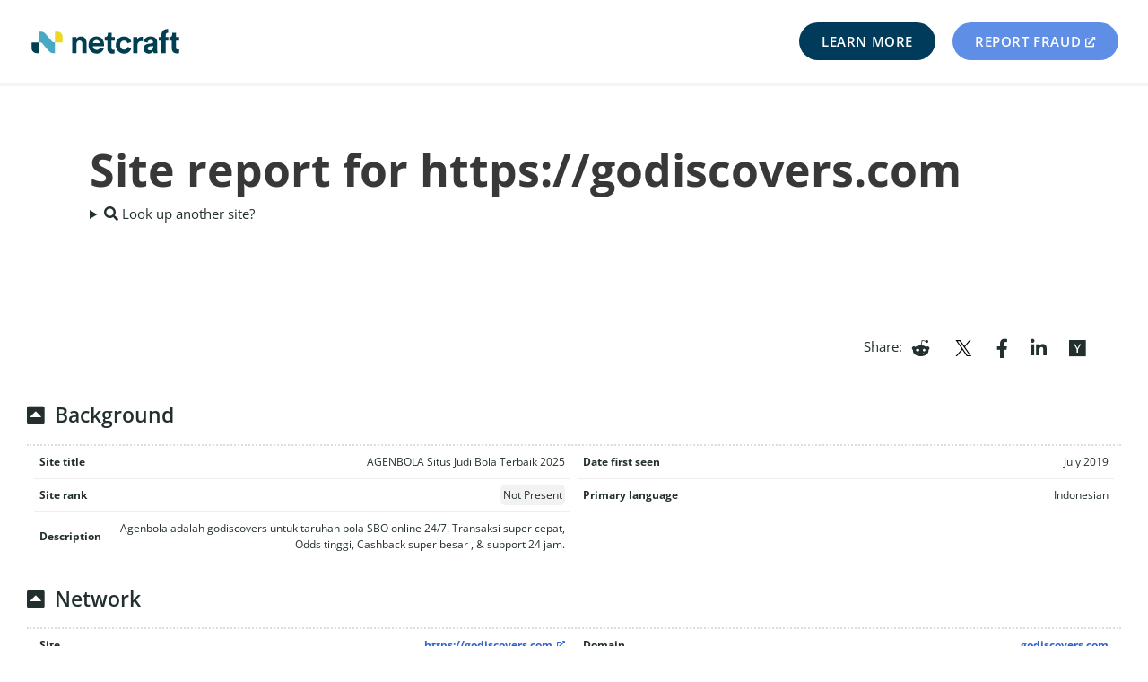

--- FILE ---
content_type: text/html; charset=UTF-8
request_url: https://sitereport.netcraft.com/?url=https://godiscovers.com
body_size: 4437
content:



<!DOCTYPE html><html lang="en-gb" data-privacy-version="4.2">
    <head>
        
            <meta charset="UTF-8" />
    <meta name="viewport" content="width=device-width" />
    <meta property="fb:admins" content="204504093" />
    <meta name="google-site-verification" content="i6ZARmNgvcdv1LL8W2r_MEw2noUtATGC60x_3KFzLb4" />
    <link rel="shortcut icon" href='https://static.netcraft.com/images/favicon.ico' />
    <link rel="icon" href='https://static.netcraft.com/images/favicon-16x16.png' sizes="16x16" />
    <link rel="icon" href='https://static.netcraft.com/images/favicon-32x32.png' sizes="32x32" />
    <link rel="manifest" href="https://static.netcraft.com/manifests/android.json" />

<style>
.no-css img{height:auto;max-width:95vw}.no-css figure img{width:100%}.no-css img[src$=".svg"]{max-width:150px}.no-css .menu__pre,.no-css .menu__post,.no-css .menu__link--toggle,.no-css .menu__header{display:none}.no-css .menu__root,.no-css .menu__submenu--depth-0,.no-css .menu__submenu--depth-1>.menu__container{list-style:none;padding-left:0}.no-css{line-height:1.5}.no-css main table{display:block;overflow-x:auto}
</style>
<link rel="stylesheet" type="text/css" href="https://static.netcraft.com/www-theme/assets/css/style.cfa291d1945ff75276705626af9049b28a31b12bbe07cf89b2a5e11c8241e528.css" integrity="sha256-z6KR0ZRf91J2cFYmr5BJsooxsSu&#43;B8&#43;JsqXhHIJB5Sg=" crossorigin="anonymous">


<link rel="stylesheet" href="https://static.netcraft.com/font-awesome/5.15.4/css/all.css" />

    <title>Site report for https://godiscovers.com | Netcraft</title>
            

    <meta name="google-site-verification" content="i6ZARmNgvcdv1LL8W2r_MEw2noUtATGC60x_3KFzLb4" />
    <meta name="msvalidate.01" content="C8799271A08949092B47E52927B9CF2C" />

    <meta http-equiv="imagetoolbar" content="no" />

    
        <meta name="robots" content="noindex, nofollow" />
    

    <link rel="stylesheet" href="/css/sitereport.css" type="text/css" />
    <link rel="stylesheet" type="text/css" href="https://static.netcraft.com/images/flags/hd/flags.css">
    <link rel="manifest" href="https://static.netcraft.com/manifests/android.json" />

    <script type="text/javascript" src="/js/chartjs-4.4.2.min.js"></script>
    <script src="https://static.netcraft.com/js/jquery-3.5.1.min.js"></script>
    <script type="text/javascript" src="/js/sitereport.js"></script>
    <script type="text/javascript" src="/js/details-element-polyfill.js"></script>
    <script type="text/javascript" src="https://static.netcraft.com/js/ip-geolocation.js"></script>

    
    

    <meta name="og:title" content="Site report for https://godiscovers.com" />
    <meta name="og:description" content="Using results from Netcraft's internet data mining, find out the technologies and infrastructure of https://godiscovers.com." />
    <meta name="og:site_name" content="What's that site running? | Netcraft" />
    <meta name="og:type" content="website" />

    <meta name="twitter:card" content="summary" />
    <meta name="twitter:title" content="Site report for https://godiscovers.com" />
    <meta name="twitter:description" content="Using results from Netcraft's internet data mining, find out the technologies and infrastructure of https://godiscovers.com." />

    <meta name="description" content="Using results from Netcraft's internet data mining, find out the technologies and infrastructure of https://godiscovers.com." />



    </head>
    <body>
        <div class="wrapper">
            <div id="fb-root"></div>
            <div class="notice print-only">
    <strong>Fair Use:</strong> Please note that use of the Netcraft site is
    subject to our Fair Use and Copyright policies.  For more information,
    please visit <em>https://www.netcraft.com/terms</em>,
    or email <em><a href="/cdn-cgi/l/email-protection" class="__cf_email__" data-cfemail="3950575f5679575c4d5a4b585f4d175a5654">[email&#160;protected]</a></em>.
</div>

            
            

<header class="page-header">
    <div class="page-header__container">
        <div class="page-header__logo">
            <a href='https://www.netcraft.com' class="page-header__logo-link">
                <img class="page-header__logo-img" src='/assets/images/logo.svg' alt="Netcraft" width="165" height="45" />
            </a>
        </div>
        <nav class="menu" id="menu-main">
            <ul class="menu__root">
                <li class="menu__item">
                    <input class="menu__toggler" hidden type="checkbox" id="menu-toggle-main">
                    <label class="menu__link--toggle" for="menu-toggle-main"><i class="fas fa-bars" aria-label="Main menu"></i></label>
                    <ul class="menu__submenu menu__submenu--depth-0"><li class="menu__item">
                                    <a class="menu__link--button btn-info teal" href="https://www.netcraft.com/">Learn More</a></li>
                        <li class="menu__item">
                            <a class="menu__link--button btn-info blue" href="https://report.netcraft.com" target="_blank" rel="noopener">Report Fraud</a>
                        </li>
                    </ul>
                </li>
            </ul>
        </nav>
    </div>
</header>
<div class="unsupported">Warning! You are using an unsupported browser, which means some features may not work as expected. Netcraft recommends upgrading for a better experience.</div>

            
            <main class="page-content">



    <header class="hero green-blue-gradient">
<div class="hero__container">
<div class="banner__content">
    <h1 class="hero__title ">Site report for https://godiscovers.com</h1>
    

    <details ><summary><i class="fas fa-search"></i> Look up another site?</summary>
    <div class="banner__container">
        <form action="/" method="get" id="site_report_query" class="contact-form gray">
            <div class="contact-form__inputs">
                <input type="text" placeholder="http(s)://www.example.com" name="url" size="100" class="contact-form__input--span" required autofocus aria-label="Site URL"/>
            </div>
            <p class="links">
                <b>Example:</b> <a href="/?url=https://www.netcraft.com">https://www.netcraft.com</a>
            </p>
            <input class="contact-form__submit" type="submit" value="Look up" />
        </form>
    </div>
    </details>
</div>
</div>
</header>


    <div class="banner">
    <div class="banner__container--text">
        <style>.social-links__item a > * {vertical-align: middle}</style>
<div class="site_report_share">
    <strong class="hidden loading-spinner">
        <i class="fa fa-spinner fa-spin"></i>
        Analysing site...
    </strong>

    Share:
    <ul class="social-links__list--inline">
        <li class="social-links__item">
            <a href="https://www.reddit.com/submit?url=https://sitereport.netcraft.com/%3Furl%3Dhttps://godiscovers.com&amp;title=" rel="noreferrer noopener" target="_blank" title="Submit to Reddit">
                <i class="fab fa-reddit-alien" title="Reddit"></i>
            </a>
        </li>
        <li class="social-links__item">
            <a href="https://twitter.com/share?url=https://sitereport.netcraft.com/%3Furl%3Dhttps://godiscovers.com&amp;text=%20(via%20%40netcraft)" rel="noreferrer noopener" target="_blank" title="Share on Twitter">
                <svg width="24" height="24" viewBox="0 0 24 24" version="1.1" xmlns="http://www.w3.org/2000/svg" aria-hidden="true" focusable="false"><path d="M13.982 10.622 20.54 3h-1.554l-5.693 6.618L8.745 3H3.5l6.876 10.007L3.5 21h1.554l6.012-6.989L15.868 21h5.245l-7.131-10.378Zm-2.128 2.474-.697-.997-5.543-7.93H8l4.474 6.4.697.996 5.815 8.318h-2.387l-4.745-6.787Z"></path></svg>
            </a>
        </li>
        <li class="social-links__item">
            <a href="https://www.facebook.com/sharer/sharer.php?u=https://sitereport.netcraft.com/%3Furl%3Dhttps://godiscovers.com" rel="noreferrer noopener" target="_blank" title="Share on Facebook">
                <i class="fab fa-facebook-f" title="Facebook"></i>
            </a>
        </li>
        <li class="social-links__item">
            <a href="https://www.linkedin.com/shareArticle?mini=true&amp;source=Netcraft&amp;url=https://sitereport.netcraft.com/%3Furl%3Dhttps://godiscovers.com&amp;title=" rel="noreferrer noopener" target="_blank" title="Share on LinkedIn">
                <i class="fab fa-linkedin-in" title="LinkedIn"></i>
            </a>
        </li>
        <li class="social-links__item">
            <a href="https://news.ycombinator.com/submitlink?u=https://sitereport.netcraft.com/%3Furl%3Dhttps://godiscovers.com&amp;t=" rel="noreferrer noopener" target="_blank" title="Submit to Hacker News">
                <i class="fab fa-y-combinator" title="YCombinator"></i>
            </a>
        </li>
    </ul>
</div>

        










<section class="site_report_table" id="background_table_section">
    <a class="anchor" id="background_table"></a>

    

    <div class="section_title">
        <h2>Background</h2>
        <span class="section_links">
            <a class="fas fa-link" href="#background_table"></a>
            <a class="fas fa-arrow-up" href="#"></a>
        </span>
    </div>

    <div class="section_content">
        <div class="table--multi">
        <table class="table--list">
            <tbody>
                
<tr>
    <th>Site title</th>
    <td><i class="fa fa-spinner fa-spin data-loading"></i></td>
</tr>

                
                
<tr>
    <th>Site rank</th>
    <td><span class="unavailable badge gray">Not Present</span></td>
</tr>

                
<tr>
    <th>Description</th>
    <td><i class="fa fa-spinner fa-spin data-loading"></i></td>
</tr>

            </tbody>
        </table>
        <table class="table--list">
            <tbody>
                
<tr>
    <th>Date first seen</th>
    <td>July 2019</td>
</tr>

                
<tr>
    <th>Primary language</th>
    <td><i class="fa fa-spinner fa-spin data-loading"></i></td>
</tr>

            </tbody>
        </table>
        </div>
    </div>

</section>















    

















<section class="site_report_table" id="network_table_section">
    <a class="anchor" id="network_table"></a>
    <div class="section_title">
        <h2>Network</h2>
        <span class="section_links">
            <a class="fas fa-link" href="#network_table"></a>
            <a class="fas fa-arrow-up" href="#"></a>
        </span>
    </div>

    <div class="section_content">
        <div class="table--multi">
        <table class="table--list">
            <tbody>
                    
<tr>
<th>Site</th>
<td><a href='https://godiscovers.com' target='_blank' rel='nofollow noreferrer'>https://godiscovers.com</a></td>
</tr>

                    
<tr>
<th>Netblock Owner</th>
<td>
        
        
    
    <a href="/netblock?q=CLOUDFLARENET%2C172.64.0.0%2C172.71.255.255">
        Cloudflare, Inc.
    </a>
    

        
    </td>
</tr>

                    
<tr>
<th>Hosting company</th>
<td>Cloudflare</td>
</tr>

                    
<tr>
<th>Hosting country</th>
<td><a href='https://www.cia.gov/the-world-factbook/geos/us.html' rel='noreferrer' target='_blank'><i class='flag-16 flag-us'></i>&nbsp;<span id='advertised_country'>US</span></a></td>
</tr>

                    
<tr>
<th>IPv4 address</th>
<td><span id="ip_address">172.67.201.125</span> <small>(<a href="https://www.virustotal.com/#/ip-address/172.67.201.125" title="Look up the IP on VirusTotal" rel="noreferrer" target="_blank">VirusTotal</a>)</small></td>
</tr>

                    
<tr>
<th>IPv4 autonomous systems</th>
<td>
            <a href="https://bgp.he.net/AS13335" target='_blank' rel="noopener">AS13335</a>
</td>
</tr>

                    
<tr>
<th>IPv6 address</th>
<td>2606:4700:3037:0:0:0:ac43:c97d</td>
</tr>

                    
<tr>
<th>IPv6 autonomous systems</th>
<td>
            <a href="https://bgp.he.net/AS13335" target='_blank' rel="noopener">AS13335</a>
</td>
</tr>

                    
<tr>
<th>Reverse DNS</th>
<td><span class='badge gray'>Unknown</span></td>
</tr>

            </tbody>
        </table>
        <table class="table--list">
            <tbody>
                    
<tr>
<th>Domain</th>
<td><a href='https://searchdns.netcraft.com/?host=*.godiscovers.com'>godiscovers.com</a></td>
</tr>

                    
<tr>
<th>Nameserver</th>
<td>anna.ns.cloudflare.com</td>
</tr>

                    
<tr>
<th>Domain registrar</th>
<td>namesilo.com</td>
</tr>

                    
<tr>
<th>Nameserver organisation</th>
<td>whois.cloudflare.com</td>
</tr>

                    
<tr>
<th>Organisation</th>
<td>PrivacyGuardian.org llc, 1928 E. Highland Ave. Ste F104 PMB# 255, Phoenix, 85016, United States</td>
</tr>

                    
<tr>
<th>DNS admin</th>
<td><a href="/cdn-cgi/l/email-protection" class="__cf_email__" data-cfemail="f0949e83b0939c9f8594969c918295de939f9d">[email&#160;protected]</a></td>
</tr>

                    
<tr>
<th>Top Level Domain</th>
<td>Commercial entities (.com)</td>
</tr>

                    
<tr>
<th>DNS Security Extensions</th>
<td>Enabled</td>
</tr>

            </tbody>
        </table>
        </div>
        <a class="anchor" id="netblock_table"></a>
        <div class="section_subtitle">
            <h3>IP delegation</h3>
            <span class="section_links">
                <a class="fas fa-link" href="#netblock_table"></a>
                <a class="fas fa-arrow-up" href="#"></a>
            </span>
        </div>
        
    

        
    

    </div>
</section>
<section class="site_report_table hidden" id="ip_geolocation_section">
    <a class="anchor" id="ip_geolocation"></a>
    <div class="section_title">
        <h2>IP Geolocation</h2>
        <span class="section_links">
            <a class="fas fa-link" href="#ip_geolocation"></a>
            <a class="fas fa-arrow-up" href="#"></a>
        </span>
    </div>

    <div class="section_content">
        <p>
            We use multilateration to independently determine the location of a server.
            <a href="/help#ip_geolocation">Read more.</a>
        </p>
        <div id="ip_geolocation_text_wrapper" class="flash yellow flash--inline flash--paragraph">
            <p id="ip_geolocation_text">Enable JavaScript to load IP geolocation data.</p>
        </div>
        <div id="ip_geolocation_map" class="hidden"></div>
    </div>
</section>




<section class="site_report_table" id="ssl_table_section">
    <a class="anchor" id="ssl_table"></a>
    <div class="section_title">
        <h2>SSL/TLS</h2>
        <span class="section_links">
            <a class="fas fa-link" href="#ssl_table"></a>
            <a class="fas fa-arrow-up" href="#"></a>
        </span>
    </div>
    <div class="section_content">
        <p class='loading-spinner'>
            <i class="fa fa-spinner fa-spin"></i>
            Loading...
        </p>
    </div>
</section>


<section class="site_report_table closed" id="ssl_chain_table_section">
    <a class="anchor" id="ssl_chain_table"></a>
    <div class="section_title">
        <h2>SSL Certificate Chain</h2>
        <span class="section_links">
            <a class="fas fa-link" href="#ssl_chain_table"></a>
            <a class="fas fa-arrow-up" href="#"></a>
        </span>
    </div>
    <div class="section_content">
        <p class='loading-spinner'>
            <i class="fa fa-spinner fa-spin"></i>
            Loading...
        </p>
    </div>
</section>



<section class="site_report_table" id="spf_table_section">
    <a class="anchor" id="spf_table"></a>
    <div class="section_title">
        <h2>Sender Policy Framework</h2>
        <span class="section_links">
            <a class="fas fa-link" href="#spf_table"></a>
            <a class="fas fa-arrow-up" href="#"></a>
        </span>
    </div>
    <div class="section_content">
        <p class='loading-spinner'>
            <i class="fa fa-spinner fa-spin"></i>
            Loading...
        </p>
    </div>
</section>


<section class="site_report_table" id="dmarc_table_section">
    <a class="anchor" id="dmarc_table"></a>
    <div class="section_title">
        <h2>DMARC</h2>
        <span class="section_links">
            <a class="fas fa-link" href="#dmarc_table"></a>
            <a class="fas fa-arrow-up" href="#"></a>
        </span>
    </div>
    <div class="section_content">
        <p class='loading-spinner'>
            <i class="fa fa-spinner fa-spin"></i>
            Loading...
        </p>
    </div>
</section>


<section class="site_report_table" id="webbugs_section">
    <a class="anchor" id="webbugs"></a>
    <div class="section_title">
        <h2>Web Trackers</h2>
        <span class="section_links">
            <a class="fas fa-link" href="#webbugs"></a>
            <a class="fas fa-arrow-up" href="#"></a>
        </span>
    </div>
    <div class="section_content">
        <p class='loading-spinner'>
            <i class="fa fa-spinner fa-spin"></i>
            Loading...
        </p>
    </div>
</section>


<section class="site_report_table" id="technology_table_section">
    <a class="anchor" id="technology_table"></a>
    <div class="section_title">
        <h2>Site Technology</h2>
        <span class="section_links">
            <a class="fas fa-link" href="#technology_table"></a>
            <a class="fas fa-arrow-up" href="#"></a>
        </span>
    </div>
    <div class="section_content">
        <p class='loading-spinner'>
            <i class="fa fa-spinner fa-spin"></i>
            Loading...
        </p>
    </div>
</section>


    </div>
    </div>

    <section class="banner center dark-gray">
        <div class="banner__container">
            <h1 class="banner__title">Looking for similar sites?</h1>
            <h2 class="banner__subtitle">
                Trying to find other sites using similar technology or running on the same infrastructure? Netcraft has been surveying the internet since 1995 and probably has the data you're looking for.
            </h2>
            <a href="https://www.netcraft.com/internet-data-mining/" class="banner__button orange">Find out more</a>
            <a href="https://www.netcraft.com/request-trial/#internet-data-mining" class="banner__button orange">Request Trial</a>
        </div>
    </section>




                <div class="push not-print"></div>
            </main>
        </div>
        <footer class="page-footer black--text not-print">
    <div class="page-footer__container">
        <div class="page-footer__logo">
            <img alt="Footer Logo" src="/assets/images/logo-footer.svg">
        </div>
        <div class="page-footer__tag-line">&copy; 1995 - 2024 Netcraft Ltd
            All Rights Reserved. <a href="https://www.netcraft.com/privacy/">Privacy Policy</a> | <a href="https://www.netcraft.com/terms-and-conditions/">Terms and
                Conditions</a>
        </div>
    </div>
</footer>


        

        




<script data-cfasync="false" src="/cdn-cgi/scripts/5c5dd728/cloudflare-static/email-decode.min.js"></script><script type="text/javascript" src="https://static.netcraft.com/www-theme/assets/js/bundle.f166c11c8966020d02ea88322842a16e055d3ac6b18e106b11117495091feea7.js" integrity="sha256-8WbBHIlmAg0C6ogyKEKhbgVdOsaxjhBrERF0lQkf7qc=" crossorigin="anonymous"></script>



<div id="css_anchor"></div>
<script type="text/javascript">
(function() {
    const cssAnchor = getComputedStyle(document.getElementById('css_anchor'));
    if (cssAnchor.display != 'none') {
        document.documentElement.classList.add('no-css');

        const fa = document.querySelectorAll('.fas, .fab');
        Array.prototype.forEach.call(fa, function(e) {
            e.innerHTML = e.getAttribute('title');
        });
    }
})();
</script>

        




    </body>
</html>



--- FILE ---
content_type: text/css
request_url: https://static.netcraft.com/www-theme/assets/css/style.cfa291d1945ff75276705626af9049b28a31b12bbe07cf89b2a5e11c8241e528.css
body_size: 15906
content:
/*!*
Theme Name: Netcraft-WWW
Theme URI: http://www.netcraft.com
Description: WordPress theme designed to be used for the main Netcraft 'brochure' website, www.netcraft.com.
Version: 1.0
Author: Netcraft Staff
Author URI: http://www.netcraft.com
License:
License URI:
Tags: two-columns, custom-menu, blue, white
*//*!*
 *
 * inuitcss.com -- @inuitcss -- @csswizardry
 *
 *//*! normalize.css v2.0.1 | MIT License | git.io/normalize */article,aside,figcaption,figure,footer,header,hgroup,nav,section{display:block}audio,canvas,video{display:inline-block}audio:not([controls]){display:none;height:0}[hidden]{display:none}html{font-family:sans-serif;-webkit-text-size-adjust:100%;-ms-text-size-adjust:100%}body{margin:0}a:focus{outline:thin dotted}a:active,a:hover{outline:0}h1{font-size:2em}abbr[title]{border-bottom:1px dotted}b,strong{font-weight:bold}dfn{font-style:italic}mark{background:#ff0;color:#000}code,kbd,pre,samp{font-family:monospace,serif;font-size:1em}pre{white-space:pre;white-space:pre-wrap;word-wrap:break-word}q{quotes:"“" "”" "‘" "’"}small{font-size:80%}sub,sup{font-size:75%;line-height:0;position:relative;vertical-align:baseline}sup{top:-0.5em}sub{bottom:-0.25em}img{border:0}svg:not(:root){overflow:hidden}figure{margin:0}fieldset{border:1px solid silver;margin:0 2px;padding:.35em .625em .75em}legend{border:0;padding:0}button,input,select,textarea{font-family:inherit;font-size:100%;margin:0}button,input{line-height:normal}button,html input[type=button],input[type=reset],input[type=submit]{-webkit-appearance:button;cursor:pointer}button[disabled],input[disabled]{cursor:default}input[type=checkbox],input[type=radio]{box-sizing:border-box;padding:0}input[type=search]{-webkit-appearance:textfield;-moz-box-sizing:content-box;-webkit-box-sizing:content-box;box-sizing:content-box}input[type=search]::-webkit-search-cancel-button,input[type=search]::-webkit-search-decoration{-webkit-appearance:none}button::-moz-focus-inner,input::-moz-focus-inner{border:0;padding:0}textarea{overflow:auto;vertical-align:top}table{border-collapse:collapse;border-spacing:0}*,*:before,*:after{-webkit-box-sizing:border-box;-moz-box-sizing:border-box;-ms-box-sizing:border-box;-o-box-sizing:border-box;box-sizing:border-box}h1,h2,h3,h4,h5,h6,p,blockquote,pre,dl,dd,ol,ul,form,fieldset,legend,table,th,td,caption,hr{margin:0;padding:0}abbr[title],dfn[title]{cursor:help}a,u,ins{text-decoration:none}ins{border-bottom:1px solid}img{font-style:italic}.text-input:active,.text-input:focus,textarea:active,textarea:focus{cursor:text;outline:none}.cf{zoom:1}.cf:before,.cf:after{content:" ";display:table}.cf:after{clear:both}h1,h2,h3,h4,h5,h6,hgroup,ul,ol,dl,blockquote,p,address,table,fieldset,figure,pre,.media,.island,.islet{margin-bottom:20px;margin-bottom:1.5384615385rem}.islet h1,.islet h2,.islet h3,.islet h4,.islet h5,.islet h6,.islet hgroup,.islet ul,.islet ol,.islet dl,.islet blockquote,.islet p,.islet address,.islet table,.islet fieldset,.islet figure,.islet pre,.islet .media,.islet .island,.islet .islet{margin-bottom:10px;margin-bottom:.7692307692rem}.landmark{margin-bottom:40px;margin-bottom:3.0769230769rem}hr{margin-bottom:18px;margin-bottom:1.3846153846rem}ul,ol,dd{margin-left:40px;margin-left:3.0769230769rem}html{font:0.8125em/1.5384615385 serif;overflow-y:scroll;min-height:100%}h1,.alpha{font-size:30px;font-size:2.3076923077rem;line-height:1.3333333333}h2,.beta{font-size:22px;font-size:1.6923076923rem;line-height:1.8181818182}h3,.gamma{font-size:16px;font-size:1.2307692308rem;line-height:1.25}h4,.delta{font-size:14px;font-size:1.0769230769rem;line-height:1.4285714286}h5,.epsilon{font-size:12px;font-size:.9230769231rem;line-height:1.6666666667}h6,.zeta{font-size:11px;font-size:.8461538462rem;line-height:1.8181818182}hgroup .hN{margin-bottom:0}.giga{font-size:96px;font-size:7.3846153846rem;line-height:1.0416666667}.mega{font-size:72px;font-size:5.5384615385rem;line-height:1.1111111111}.kilo{font-size:48px;font-size:3.6923076923rem;line-height:1.25}a:hover,a:active,a:focus{text-decoration:underline}.current>a{cursor:text;text-decoration:underline}img{max-width:100%;height:auto}.img--right{float:right;margin-bottom:20px;margin-left:20px}.img--left{float:left;margin-right:20px;margin-bottom:20px}.img--center{display:block;margin-right:auto;margin-bottom:20px;margin-left:auto}.img--short{height:100px}.img--medium{height:200px}.img--tall{height:300px}table{width:100%}th,td{padding:5px;text-align:left}@media screen and (min-width: 480px){th,td{padding:10px}}[colspan]{text-align:center}[colspan="1"]{text-align:left}[rowspan]{vertical-align:middle}[rowspan="1"]{vertical-align:top}.numerical{text-align:right}.t5{width:5%}.t10{width:10%}.t12{width:12.5%}.t15{width:15%}.t20{width:20%}.t25{width:25%}.t30{width:30%}.t33{width:33.333%}.t35{width:35%}.t37{width:37.5%}.t40{width:40%}.t45{width:45%}.t50{width:50%}.t55{width:55%}.t60{width:60%}.t62{width:62.5%}.t65{width:65%}.t66{width:66.666%}.t70{width:70%}.t75{width:75%}.t80{width:80%}.t85{width:85%}.t87{width:87.5%}.t90{width:90%}.t95{width:95%}.table--bordered th,.table--bordered td{border:1px solid #ccc}.table--bordered th:empty,.table--bordered td:empty{border:none}.table--bordered thead tr:last-child th{border-bottom-width:2px}.table--bordered tbody tr th:last-of-type{border-right-width:2px}.table--striped tbody tr:nth-of-type(odd){background-color:#ffc}.table--data{font:12px/1.5 sans-serif}html{font-size:15px}.center{text-align:center !important}.left{text-align:left !important}.right{text-align:right !important}.justify{text-align:justify !important}.heading--light{font-family:"Open Sans",sans-serif;font-weight:400}.heading--bold{font-family:"Open Sans",sans-serif;font-weight:600}.heading--heavy{font-family:"Open Sans",sans-serif;font-weight:800}.body--light{font-family:"Open Sans",sans-serif;font-weight:400}.body--bold{font-family:"Open Sans",sans-serif;font-weight:700}.links a,.links a:visited,.links a:active{color:#36c !important;font-weight:bold;text-decoration:none}.links a:hover,.links a:visited:hover,.links a:active:hover{text-decoration:underline}.link-image:hover{text-decoration:none !important}@font-face{font-display:swap;font-family:"Montserrat";font-style:normal;font-weight:400;src:local("Montserrat"),url("https://static.netcraft.com/fonts/montserrat/montserrat-v18-latin-ext_latin-regular.woff2") format("woff2"),url("https://static.netcraft.com/fonts/montserrat/montserrat-v18-latin-ext_latin-regular.woff") format("woff"),url("https://static.netcraft.com/fonts/montserrat/montserrat-v18-latin-ext_latin-regular.ttf") format("truetype");unicode-range:U+0000-00FF,U+0131,U+0152-0153,U+02BB-02BC,U+02C6,U+02DA,U+02DC,U+0304,U+0308,U+0329,U+2000-206F,U+2074,U+20AC,U+2122,U+2191,U+2193,U+2212,U+2215,U+FEFF,U+FFFD}@font-face{font-display:swap;font-family:"Montserrat";font-style:normal;font-weight:600;src:local("Montserrat") url("https://static.netcraft.com/fonts/montserrat/montserrat-v18-latin-ext_latin-600.woff2") format("woff2"),url("https://static.netcraft.com/fonts/montserrat/montserrat-v18-latin-ext_latin-600.woff") format("woff"),url("https://static.netcraft.com/fonts/montserrat/montserrat-v18-latin-ext_latin-600.ttf") format("truetype");unicode-range:U+0000-00FF,U+0131,U+0152-0153,U+02BB-02BC,U+02C6,U+02DA,U+02DC,U+0304,U+0308,U+0329,U+2000-206F,U+2074,U+20AC,U+2122,U+2191,U+2193,U+2212,U+2215,U+FEFF,U+FFFD}@font-face{font-display:swap;font-family:"Montserrat";font-style:normal;font-weight:800;src:local("Montserrat") url("https://static.netcraft.com/fonts/montserrat/montserrat-v18-latin-ext_latin-800.woff2") format("woff2"),url("https://static.netcraft.com/fonts/montserrat/montserrat-v18-latin-ext_latin-800.woff") format("woff"),url("https://static.netcraft.com/fonts/montserrat/montserrat-v18-latin-ext_latin-800.ttf") format("truetype");unicode-range:U+0000-00FF,U+0131,U+0152-0153,U+02BB-02BC,U+02C6,U+02DA,U+02DC,U+0304,U+0308,U+0329,U+2000-206F,U+2074,U+20AC,U+2122,U+2191,U+2193,U+2212,U+2215,U+FEFF,U+FFFD}@font-face{font-display:swap;font-family:"Open Sans";font-stretch:100%;font-style:normal;font-weight:400;src:local("Open Sans"),url("https://static.netcraft.com/fonts/open-sans/open-sans-v27-latin-ext_latin-regular.woff2") format("woff2"),url("https://static.netcraft.com/fonts/open-sans/open-sans-v27-latin-ext_latin-regular.woff") format("woff"),url("https://static.netcraft.com/fonts/open-sans/open-sans-v27-latin-ext_latin-regular.ttf") format("truetype");unicode-range:U+0000-00FF,U+0131,U+0152-0153,U+02BB-02BC,U+02C6,U+02DA,U+02DC,U+0304,U+0308,U+0329,U+2000-206F,U+2074,U+20AC,U+2122,U+2191,U+2193,U+2212,U+2215,U+FEFF,U+FFFD}@font-face{font-display:swap;font-family:"Open Sans";font-stretch:100%;font-style:normal;font-weight:600;src:local("Open Sans"),url("https://static.netcraft.com/fonts/open-sans/open-sans-v27-latin-ext_latin-600.woff2") format("woff2"),url("https://static.netcraft.com/fonts/open-sans/open-sans-v27-latin-ext_latin-600.woff") format("woff"),url("https://static.netcraft.com/fonts/open-sans/open-sans-v27-latin-ext_latin-600.ttf") format("truetype");unicode-range:U+0000-00FF,U+0131,U+0152-0153,U+02BB-02BC,U+02C6,U+02DA,U+02DC,U+0304,U+0308,U+0329,U+2000-206F,U+2074,U+20AC,U+2122,U+2191,U+2193,U+2212,U+2215,U+FEFF,U+FFFD}@font-face{font-display:swap;font-family:"Open Sans";font-stretch:100%;font-style:normal;font-weight:700;src:local("Open Sans"),url("https://static.netcraft.com/fonts/open-sans/open-sans-v27-latin-ext_latin-700.woff2") format("woff2"),url("https://static.netcraft.com/fonts/open-sans/open-sans-v27-latin-ext_latin-700.woff") format("woff"),url("https://static.netcraft.com/fonts/open-sans/open-sans-v27-latin-ext_latin-700.ttf") format("truetype");unicode-range:U+0000-00FF,U+0131,U+0152-0153,U+02BB-02BC,U+02C6,U+02DA,U+02DC,U+0304,U+0308,U+0329,U+2000-206F,U+2074,U+20AC,U+2122,U+2191,U+2193,U+2212,U+2215,U+FEFF,U+FFFD}@font-face{font-display:swap;font-family:"Source Code Pro";font-style:normal;font-weight:400;src:local("Source Code Pro"),url("https://static.netcraft.com/fonts/source-code-pro/source-code-pro-v18-latin-regular.woff2") format("woff2"),url("https://static.netcraft.com/fonts/source-code-pro/source-code-pro-v18-latin-regular.woff") format("woff"),url("https://static.netcraft.com/fonts/source-code-pro/source-code-pro-v18-latin-regular.ttf") format("truetype");unicode-range:U+0020-007E,U+00A0-00FF,U+0131,U+0152-0153,U+02BB-02BC,U+02C6,U+02DA,U+02DC,U+2013-2014,U+2018-201A,U+201C-201E,U+2022,U+2026,U+2032-2033,U+2039-203A,U+2044,U+2074,U+20AC,U+2122,U+2191,U+2193,U+2212,U+2215,U+FEFF}html,body{min-height:100%;scroll-behavior:smooth}@media print{html,body{background-color:transparent}}.wrapper{min-height:100vh;margin:0 auto -200px}.push{height:200px}footer,.footer-wrapper{min-height:200px}body{color:#232f2f;font-family:"Open Sans",sans-serif}.container,.banner__container,.banner__container--news,.banner__container--carousel,.banner__container--grid-6,.banner__container--grid-4,.banner__container--grid-3,.banner__container--grid-2,.banner__container--flex,.banner__container--flex-gap,.customer-description__container,.hero__container--img--left,.hero__container--img,.hero__container,.banner__container--narrow,.banner__container--text,.features-hero__container,.features-hero__container--single,.menu__container,.page-footer__container,.page-header__container{max-width:1080px;width:100%;margin:0 auto;padding:0 2%}iframe{border:none;width:100%}a[target=_blank]::after{font-family:"Font Awesome 5 Free";font-weight:900;content:"";margin-left:5px;font-size:.75em;line-height:1em;position:relative;top:-0.125em}a.no-external-link-background::after{content:none !important;margin-left:0 !important}code{word-wrap:break-word}a:active{text-decoration:unset}summary{user-select:none}summary:hover{cursor:pointer}details[open]>summary~*{animation:fade .25s ease}@keyframes fade{0%{opacity:0;margin-top:-10px}100%{opacity:1}}[disabled=""],[disabled=disabled]{pointer-events:none}.fa,.fas{font-size:0}.fa::before,.fas::before{font-size:12px;font-size:initial}#css_anchor{display:none}.toc{margin-bottom:10px;border-bottom:1px solid #eee}.toc summary{padding-bottom:20px;font-weight:bold}.toc ul{margin-bottom:0;padding-bottom:0;margin-top:4px}.toc ul:first-child{padding-bottom:20px;margin-top:0}.toc li{margin-bottom:4px}.btn{background:#4b679f;color:#fff}.btn:hover{border-bottom:none}.btn-info,.wssGraphButton,.contact-form__submit,.banner__button{background:#323e3e;border:none;border-radius:3px;color:#fff !important;display:inline-block;font-family:Montserrat,sans-serif;font-size:1.125em;font-weight:600;text-align:inherit;padding:.4em .9em;font-size:15px;font-weight:600;text-transform:uppercase;letter-spacing:.04em;padding:15px 40px;border-radius:200px;transition:background-color .4s ease}.btn-info:hover,.wssGraphButton:hover,.contact-form__submit:hover,.banner__button:hover{background-color:#3b4747;text-decoration:none !important}.btn-info:disabled,.wssGraphButton:disabled,.contact-form__submit:disabled,.banner__button:disabled{background-color:#666}.single-form,.single-form--half{display:flex;min-width:40%;font-size:1.125em;margin-bottom:1em;margin-top:1em}.single-form--half{max-width:500px;width:90%;margin:0 auto}.single-form--solid .single-form__input{border-color:#fff;border-radius:3px 0 0 3px}.single-form--solid .single-form__submit{border-radius:0 3px 3px 0}.single-form--solid .single-form__input,.single-form--solid .single-form__submit{background:#fff}.single-form__input{font-family:"Open Sans",sans-serif;font-weight:400;font-size:1.125em;border-color:#000;border-style:solid;border-width:0 0 2px 0;padding:.5em;background-color:unset;width:100%;overflow:hidden;text-overflow:ellipsis}.single-form__input::placeholder{overflow:hidden;text-overflow:ellipsis}.single-form__submit{font-family:"Open Sans",sans-serif;font-weight:400;font-size:1.125em;border-color:#000;border-style:solid;border-width:0 0 2px 0;padding:.5em;background-color:unset;border:none}.single-form__submit::placeholder{overflow:hidden;text-overflow:ellipsis}.table--sortable [data-sortable] .dataTable-sorter{cursor:pointer}.table--sortable [data-sortable] .dataTable-sorter::after{content:"";font-family:"Font Awesome 5 Free";font-style:normal;font-variant:normal;font-weight:900;line-height:1;margin-left:.25em;text-rendering:auto}.table--sortable .asc[data-sortable] .dataTable-sorter::after{content:"" !important}.table--sortable .desc[data-sortable] .dataTable-sorter::after{content:"" !important}.page-header{background:#fff;position:sticky;top:0;left:0;z-index:1000;min-height:96px}@media print{.page-header{box-shadow:none;position:relative}}.page-header__container{display:flex;flex-direction:row;justify-content:space-between;align-items:center;max-width:1300px;border-bottom:4px solid #f4f4f4;min-height:96px}.page-header__logo{padding:.6em}.page-header__logo-link{display:flex;flex-direction:row;align-items:center;transition:color .4s ease}.page-header__logo-link,.page-header__logo-link:visited,.page-header__logo-link:active{color:#232f2f}.page-header__logo-link:hover{color:#5e6b6b;text-decoration:none}.page-header__title{font-family:"Open Sans",sans-serif;font-size:1.5em;font-weight:400;text-align:center;font-weight:600;margin:0 .25em}@media(max-width: 500px){.page-header__title{font-size:1.25em}}@media(max-width: 650px){.page-header__logo-img{margin:0 auto}}.anchor{position:relative;top:-96px;visibility:hidden;display:block}.content-separator{height:.5rem}.page-footer{color:#fff;background-color:#141414}.page-footer__tag-line{width:100%;text-align:center}.page-footer__container{padding:20px 20px;color:#fff;font-size:12px;text-align:center}.page-footer__container a{color:#fff !important}@media(max-width: 530px){.page-footer__container{padding:20px 8px}}@media(max-width: 1059px){.page-footer__container>.column{text-align:center}}@media(min-width: 810px)and (max-width: 1059px){.page-footer__container>.column:last-child{grid-column:span 3}}.page-footer img{width:200px;display:block;margin:20px auto 40px auto}.social-links{text-align:center;margin-top:20px;font-size:1.2em;font-weight:bold}.social-links__list,.social-links__list--inline{margin:0;list-style:none;font-size:1.4em}.social-links__list--inline{display:inline}.social-links__item{display:inline-block;margin:0 10px}.social-links__item>a{color:inherit}.social-links__item>a::after{content:none !important;margin-left:0 !important}.social-links__item>a:hover{color:#555}#consent-form{display:none;height:100%;left:0;position:fixed;top:0;transition:opacity 1s;opacity:0;width:100%;z-index:9999;overflow:hidden}#consent-form .background{background-color:#000;height:100%;opacity:.5;position:fixed;width:100%;z-index:0}#consent-form .form{background-color:#cfcfcf;border-radius:5px;margin:auto;padding:2em 3em;z-index:9999}#consent-form .buttons{display:flex;justify-content:right;width:100%}#consent-form button{margin:.5em}#consent-form>p{margin-bottom:0}#consent-form>p a,#consent-form>p a:visited,#consent-form>p a:active{color:inherit;font-weight:bold;text-decoration:none}#consent-form>p a:hover,#consent-form>p a:visited:hover,#consent-form>p a:active:hover{text-decoration:underline}#consent-form[data-active=true]{display:flex;opacity:1}@media print{#consent-form[data-active=true]{display:none}}.attribution{font-size:.75em;margin-bottom:0;color:#444}.column{display:inline-block}.column__title{font-family:"Open Sans",sans-serif;font-weight:600;font-size:1em;margin:1em 0;display:inline-block}.column__title[href]::after{content:"»";margin-left:.5em}.column__list--flush{list-style:none;margin-left:0;padding-left:0}.column__item{padding:.4em .2em .4em 1.2em}@media(max-width: 1059px){.column__item{padding:.4em .2em}}.column__image{display:block;max-height:80px}@media print{.menu{display:none}}.menu__submenu{transition:max-height .3s ease}.menu__submenu--depth-1{max-height:0;overflow:hidden}.menu__submenu--depth-0>.menu__item,.menu__submenu--depth-0>.menu__item--expanded,.menu__submenu--depth-0>.menu__item--mobile-only{display:inline-block;padding:0 .5em}.menu__submenu,.menu__root{list-style:none;margin:0}.menu__container{max-width:1300px;padding:0 1em;margin:0 auto}.menu ul.menu__container{list-style:none}.menu__link,.menu__link--regular,.menu__link--title,.menu__link--toggle,.menu__link--button{font-family:"Open Sans",sans-serif;font-weight:400;color:inherit;font-size:inherit;padding:.25em .3em;line-height:28px;transition:color .3s ease;width:100%;display:inline-block}.menu__link--title:hover{text-decoration:none}.menu__link--title:hover[href]>.menu__title{text-decoration:underline}.menu__link--regular[href]::after,.menu__link--title[href]>.menu__title::after{content:"»";margin-left:.5em}.menu__link--toggle{cursor:pointer}.menu__link--regular{padding:.25em 1em}.menu__link--button:hover{text-decoration:none}.menu__link--button.btn-info,.menu__link--button.wssGraphButton,.menu__link--button.contact-form__submit,.menu__link--button.banner__button{padding:7px 25px;font-weight:600;font-size:15px;text-transform:uppercase;letter-spacing:.04em;transition:background-color .4s ease}.menu__active.menu__link--regular{background-color:#eee}.menu__title{font-family:"Open Sans",sans-serif;font-weight:600;font-size:1em;margin:1em 0;display:inline-block}.menu__title--large{font-family:"Open Sans",sans-serif;font-weight:600;margin-bottom:.25em}.menu__title--new{position:relative;padding-right:2.5rem}.menu__title--new:after{content:"NEW";background-color:#fc5036;color:#fff;font-weight:bold;font-size:.7rem;display:block;padding:.05rem .4rem;position:absolute;top:-0.6rem;right:0;border-radius:.8rem}.menu__post{line-height:1.5384615385}@media(min-width: 1075px){.menu__submenu--depth-1{max-height:0;overflow:hidden;position:fixed;top:96px;left:0;background:#f5f5f5;width:100%}.menu__submenu--depth-1>.menu__container{margin:1.5em auto;padding:0 3em}.menu__submenu--depth-1>.menu__container:not(.menu__header){display:grid;grid-template-columns:repeat(auto-fit, minmax(350px, 1fr));grid-gap:.5em}}@media(min-width: 1075px)and (min-width: 1175px){.menu__submenu--depth-1>.menu__container:not(.menu__header)>.menu__item:nth-of-type(1):nth-last-of-type(2),.menu__submenu--depth-1>.menu__container:not(.menu__header)>.menu__item--expanded:nth-of-type(1):nth-last-of-type(2),.menu__submenu--depth-1>.menu__container:not(.menu__header)>.menu__item--mobile-only:nth-of-type(1):nth-last-of-type(2){grid-column:span 2}.menu__submenu--depth-1>.menu__container:not(.menu__header)>.menu__item:nth-of-type(1):nth-last-of-type(2)>.menu__submenu,.menu__submenu--depth-1>.menu__container:not(.menu__header)>.menu__item--expanded:nth-of-type(1):nth-last-of-type(2)>.menu__submenu,.menu__submenu--depth-1>.menu__container:not(.menu__header)>.menu__item--mobile-only:nth-of-type(1):nth-last-of-type(2)>.menu__submenu{columns:2}.menu__submenu--depth-1>.menu__container:not(.menu__header)>.menu__item:nth-of-type(1):nth-last-of-type(2)>.menu__submenu .menu__item,.menu__submenu--depth-1>.menu__container:not(.menu__header)>.menu__item--expanded:nth-of-type(1):nth-last-of-type(2)>.menu__submenu .menu__item,.menu__submenu--depth-1>.menu__container:not(.menu__header)>.menu__item--mobile-only:nth-of-type(1):nth-last-of-type(2)>.menu__submenu .menu__item,.menu__submenu--depth-1>.menu__container:not(.menu__header)>.menu__item:nth-of-type(1):nth-last-of-type(2)>.menu__submenu .menu__item--expanded,.menu__submenu--depth-1>.menu__container:not(.menu__header)>.menu__item--expanded:nth-of-type(1):nth-last-of-type(2)>.menu__submenu .menu__item--expanded,.menu__submenu--depth-1>.menu__container:not(.menu__header)>.menu__item--mobile-only:nth-of-type(1):nth-last-of-type(2)>.menu__submenu .menu__item--expanded,.menu__submenu--depth-1>.menu__container:not(.menu__header)>.menu__item:nth-of-type(1):nth-last-of-type(2)>.menu__submenu .menu__item--mobile-only,.menu__submenu--depth-1>.menu__container:not(.menu__header)>.menu__item--expanded:nth-of-type(1):nth-last-of-type(2)>.menu__submenu .menu__item--mobile-only,.menu__submenu--depth-1>.menu__container:not(.menu__header)>.menu__item--mobile-only:nth-of-type(1):nth-last-of-type(2)>.menu__submenu .menu__item--mobile-only{-webkit-column-break-inside:avoid;page-break-inside:avoid;break-inside:avoid}}@media(min-width: 1075px){.menu__item:hover>.menu__submenu--depth-1,.menu__item--expanded:hover>.menu__submenu--depth-1,.menu__item--mobile-only:hover>.menu__submenu--depth-1{max-height:calc(100vh - 96px);transition:overflow-y .3s .4s;overflow-y:auto}.menu__item:hover>.menu__submenu--depth-1--no-scroll,.menu__item--expanded:hover>.menu__submenu--depth-1--no-scroll,.menu__item--mobile-only:hover>.menu__submenu--depth-1--no-scroll{overflow:visible}}@media(min-width: 1075px){.menu__link--toggle,.menu__item--mobile-only{display:none}}@media(min-width: 1075px){.menu__submenu--depth-0>.menu__item>.menu__link--title,.menu__submenu--depth-0>.menu__item--expanded>.menu__link--title,.menu__submenu--depth-0>.menu__item--mobile-only>.menu__link--title{display:none}.menu__submenu--depth-0>.menu__item>.menu__link--toggle,.menu__submenu--depth-0>.menu__item--expanded>.menu__link--toggle,.menu__submenu--depth-0>.menu__item--mobile-only>.menu__link--toggle{display:inline-block}.menu__submenu--depth-0>.menu__item>.menu__link--toggle::after,.menu__submenu--depth-0>.menu__item--expanded>.menu__link--toggle::after,.menu__submenu--depth-0>.menu__item--mobile-only>.menu__link--toggle::after{font-family:"Font Awesome 5 Free";content:"";font-weight:900}.menu__submenu--depth-0>.menu__item>.menu__link--button,.menu__submenu--depth-0>.menu__item--expanded>.menu__link--button,.menu__submenu--depth-0>.menu__item--mobile-only>.menu__link--button,.menu__submenu--depth-0>.menu__item>.menu__link--toggle,.menu__submenu--depth-0>.menu__item--expanded>.menu__link--toggle,.menu__submenu--depth-0>.menu__item--mobile-only>.menu__link--toggle{transition:color .4s ease}.menu__submenu--depth-0>.menu__item>.menu__link--button:hover,.menu__submenu--depth-0>.menu__item--expanded>.menu__link--button:hover,.menu__submenu--depth-0>.menu__item--mobile-only>.menu__link--button:hover,.menu__submenu--depth-0>.menu__item>.menu__link--toggle:hover,.menu__submenu--depth-0>.menu__item--expanded>.menu__link--toggle:hover,.menu__submenu--depth-0>.menu__item--mobile-only>.menu__link--toggle:hover{text-decoration:none;color:#5e6b6b}.menu__submenu--depth-0>.menu__item>.menu__link--button>.menu__title,.menu__submenu--depth-0>.menu__item--expanded>.menu__link--button>.menu__title,.menu__submenu--depth-0>.menu__item--mobile-only>.menu__link--button>.menu__title,.menu__submenu--depth-0>.menu__item>.menu__link--toggle>.menu__title,.menu__submenu--depth-0>.menu__item--expanded>.menu__link--toggle>.menu__title,.menu__submenu--depth-0>.menu__item--mobile-only>.menu__link--toggle>.menu__title{font-family:"Open Sans",sans-serif;font-weight:400}.menu__submenu--depth-0>.menu__item>.menu__link--button .menu__active,.menu__submenu--depth-0>.menu__item--expanded>.menu__link--button .menu__active,.menu__submenu--depth-0>.menu__item--mobile-only>.menu__link--button .menu__active,.menu__submenu--depth-0>.menu__item>.menu__link--toggle .menu__active,.menu__submenu--depth-0>.menu__item--expanded>.menu__link--toggle .menu__active,.menu__submenu--depth-0>.menu__item--mobile-only>.menu__link--toggle .menu__active{font-family:"Open Sans",sans-serif;font-weight:700;color:#4b679f}}@media(min-width: 1075px){.menu__link--title{padding:1em}.menu__link--title.menu__active{background-color:#eee}}@media(min-width: 1075px){.menu__link--title[href]:hover,.menu__link--regular[href]:hover{background-color:#eee}}@media(min-width: 1075px){.menu__item--expanded>.menu__submenu>.menu__container{display:flex;justify-content:center}}@media(min-width: 1075px){.menu__container{padding:0}}@media(max-width: 1074px){.menu__submenu--depth-0{max-height:0;overflow:hidden;position:fixed;top:96px;right:0;background:#f5f5f5;padding:0 1em;display:flex;flex-direction:column}}@media(max-width: 1074px)and (min-width: 400px){.menu__submenu--depth-0{width:60%;min-width:400px}}@media(max-width: 1074px)and (max-width: 399px){.menu__submenu--depth-0{width:100%}}@media(max-width: 1074px){.menu__root>.menu__item,.menu__root>.menu__item--expanded,.menu__root>.menu__item--mobile-only{display:inline-block;padding:0 .5em}}@media(max-width: 1074px){.menu__submenu{max-height:0;overflow:hidden}.menu__submenu .menu__toggler~.menu__link--toggle::before{font-weight:900;content:"";font-family:"Font Awesome 5 Free";margin-right:.5em}.menu__submenu .menu__toggler:checked~.menu__link--toggle::before{content:""}.menu__submenu--depth-0{height:calc(100vh - 96px)}}@media(max-width: 1074px){.menu__toggler:checked~.menu__submenu{max-height:5000px}.menu__toggler:checked~.menu__submenu--depth-0{overflow-y:auto;box-shadow:0px 3px 3px gray}.menu__toggler:checked~.menu__submenu--depth-0 .menu__submenu--depth-1--no-scroll{overflow:visible}}@media(max-width: 1074px){.menu__link--title,.menu__pre,.menu__post,.menu__header{display:none}}@media(max-width: 1074px){.menu__title{margin:.5em 0}.menu__title.menu__active{font-weight:700}}@media(max-width: 1074px){.menu__link--button{font-family:"Open Sans",sans-serif;font-weight:600}.menu__link--button::before{font-weight:900;content:"";font-family:"Font Awesome 5 Free";margin-right:.5em}}@media(max-width: 1074px){.menu__item--expanded{order:-1}.menu__item--expanded .menu__submenu{max-height:5000px}.menu__item--expanded .menu__link--toggle{display:none}}@media(max-width: 1074px){.menu__separator{display:none}}@media(max-height: 850px){.menu__pre{display:none}}@media(max-height: 700px){.menu__post{display:none}}@media(max-width: 650px){.features-hero{padding:0 .5em !important}}.features-hero__container{max-width:1300px;display:grid;grid-template-areas:"fleft   img   fright" "header header header";grid-template-columns:1fr 2fr 1fr}.features-hero__container--single{display:flex;flex-direction:column;justify-content:space-around;padding:1em;align-items:center}.features-hero__container--single .features-hero__feature{margin:0}@media(max-width: 1100px){.features-hero__container{grid-template-columns:0 auto 0}}.features-hero__features,.features-hero__features--right,.features-hero__features--left{display:flex;flex-direction:column;justify-content:space-around;padding:1em}.features-hero__features--left{grid-area:fleft;align-items:flex-start;text-align:left}.features-hero__features--right{grid-area:fright;align-items:flex-end;text-align:right}@media(max-width: 1100px){.features-hero__features,.features-hero__features--right,.features-hero__features--left{display:none}}.features-hero__image{grid-area:img;text-align:center;align-self:center}.features-hero__image>img{max-height:450px;width:auto}@media(max-width: 1100px){.features-hero__image>img{max-height:50vh}}.features-hero__header{grid-area:header;text-align:center;align-self:flex-end}.features-hero__title{font-family:"Open Sans",sans-serif;font-size:2.25em;font-weight:700;text-align:center;font-family:"Open Sans",sans-serif;font-weight:400}@media(max-width: 1100px){.features-hero__title{font-size:1.75em}}.features-hero__link,.features-hero__link:active,.features-hero__link:visited,.features-hero__link:hover{font-size:2.5em;color:#fff;margin:0 .25em;text-decoration:none !important}.features-hero__item{display:flex;align-items:center;justify-content:space-between}.features-hero__feature{font-family:"Open Sans",sans-serif;font-weight:inherit;font-size:1.25em;margin:1.5em 0;flex:100%}.features-hero__feature-icon{width:60px;filter:invert(1);margin:0 1em}@media(max-width: 650px){.features-hero__feature{font-size:1.125em}}.platform-badges{padding-bottom:1em}.platform-badges h4{display:inline;vertical-align:middle}.platform-badges a{vertical-align:middle}.platform-badges a,.platform-badges a:active,.platform-badges a:visited,.platform-badges a:hover{font-size:2.5em;color:inherit;margin:0 .25em;text-decoration:none !important}.platform-badges button{cursor:unset;font-size:1em}.store-badges a{display:inline-block}.store-badges a,.store-badges a:active,.store-badges a:visited,.store-badges a:hover{font-size:2.5em;color:#232f2f;margin:0 .25em;text-decoration:none !important}.app-badges{padding-bottom:1em;line-height:4}.app-badges i,.app-badges i:active,.app-badges i:visited,.app-badges i:hover{font-size:2.5em;color:#232f2f;margin:0 .25em;text-decoration:none !important}.banner,.customer-description,.hero,.hero--x-large,.hero--large,.features-hero{width:100%;padding:2em 2em;display:inline-block}@media print{.banner,.customer-description,.hero,.hero--x-large,.hero--large,.features-hero{display:block;overflow-y:visible}}.banner__container,.banner__container--news,.banner__container--carousel,.banner__container--grid-6,.banner__container--grid-4,.banner__container--grid-3,.banner__container--grid-2,.banner__container--flex,.banner__container--flex-gap,.customer-description__container,.hero__container--img--left,.hero__container--img,.hero__container,.banner__container--narrow,.banner__container--text,.features-hero__container,.features-hero__container--single{padding:0;margin:2em auto}.banner__container--text{max-width:1000px;text-align:justify}.banner__container--narrow{max-width:1000px}.banner__container--flex-gap,.customer-description__container,.hero__container--img--left,.hero__container--img,.hero__container{display:flex;justify-content:space-between;align-items:center}.banner__container--flex{display:flex;justify-content:center;flex-wrap:wrap;align-items:flex-start}.banner__container--flex>*{margin:.75em}.banner__container--grid-2{display:grid;grid-template-columns:repeat(auto-fill, minmax(495px, min-content));grid-gap:20px;justify-content:center}.banner__container--grid-3{display:grid;grid-template-columns:repeat(auto-fit, minmax(340px, 1fr));grid-gap:10px}.banner__container--grid-4{display:grid;grid-template-columns:repeat(auto-fill, minmax(230px, 1fr));grid-gap:20px}.banner__container--grid-6{display:grid;grid-template-columns:repeat(auto-fill, minmax(170px, 1fr));grid-gap:10px}.banner__container--carousel{display:flex;justify-content:center;align-items:center;margin:0 auto}.grid-fill--1{grid-column:span 1}.grid-fill--2{grid-column:span 2}.grid-fill--3{grid-column:span 3}@media(max-width: 1079px){.grid-fill--1,.grid-fill--2,.grid-fill--3{grid-column:unset}}@media(max-width: 650px){.banner__container--grid-2{grid-template-columns:1fr;grid-auto-rows:inherit}}@media(max-width: 1079px){.banner__container--grid-3{grid-template-columns:1fr}}.banner__title,.banner__title--nested,.banner__title--crop{font-family:"Open Sans",sans-serif;font-weight:800}@media(min-width: 651px){.banner__title--crop{width:60%;margin-left:auto;margin-right:auto}}.banner__title--nested{text-align:center}.banner__title strong,.banner__title--crop strong,.banner__title--nested strong{text-transform:uppercase}.banner__subtitle{font-family:"Open Sans",sans-serif;font-size:1.5em;font-weight:400;text-align:center;font-family:"Open Sans",sans-serif;font-weight:400;line-height:1.4}.banner__subtitle a,.banner__subtitle a:visited,.banner__subtitle a:active{color:inherit;font-weight:bold;text-decoration:none}.banner__subtitle a:hover,.banner__subtitle a:visited:hover,.banner__subtitle a:active:hover{text-decoration:underline}.banner__container--text h1{font-family:"Open Sans",sans-serif;font-size:2.25em;font-weight:700;text-align:center;font-family:"Open Sans",sans-serif;font-weight:600}.banner__container--text h2{font-family:"Open Sans",sans-serif;font-size:1.5em;font-weight:400;text-align:center;font-family:"Open Sans",sans-serif;font-weight:600;margin-top:1em}.banner__container--text h3{font-family:"Open Sans",sans-serif;font-size:1.25em;font-weight:700;text-align:center}.banner__container--text h1[id]:not([id=""]),.banner__container--text h2[id]:not([id=""]),.banner__container--text h3[id]:not([id=""]){padding-top:106px;margin-top:-106px}.banner__container--text h1:not(.banner__title):not(.banner__title--crop):not(.banner__title--nested),.banner__container--text h2:not(.banner__title):not(.banner__title--crop):not(.banner__title--nested),.banner__container--text h3:not(.banner__title):not(.banner__title--crop):not(.banner__title--nested){text-align:left}.banner__container--text a,.banner__container--text a:visited,.banner__container--text a:active{color:#36c;font-weight:bold;text-decoration:none}.banner__container--text a:hover,.banner__container--text a:visited:hover,.banner__container--text a:active:hover{text-decoration:underline}.banner__container--text hr{border:none;border-top:solid 1px #eee}.banner__container--text table{margin:2em 0;font-size:.8em}@media(max-width: 700px){.banner__container--text table{display:block;overflow-x:auto}}.banner__container--text table thead>tr,.banner__container--text table tr:not(:last-of-type){border-bottom:1px solid #eee}.banner__container--text table tfoot>tr{border-top:1px solid #eee}.banner__container--text table thead th{vertical-align:bottom}.banner__container--text table thead th a,.banner__container--text table thead th a:visited,.banner__container--text table thead th a:active{color:#232f2f;font-weight:bold;text-decoration:none}.banner__container--text table thead th a:hover,.banner__container--text table thead th a:visited:hover,.banner__container--text table thead th a:active:hover{text-decoration:underline}.banner__container--text table th,.banner__container--text table td{padding:1em .5em}.banner__container--text figure{text-align:center;margin:2em 0}.banner__container--text figure>img{display:block;max-width:80%;height:auto;margin:1em auto .5em auto;border:1px solid #d3d3d3;border-radius:3px}.banner__container--text figure.noborder>img,.banner__container--text figure.noborder>figure{border:none}.banner__container--text figure figcaption{font-style:italic}.banner__container--text figure>figure{border:1px solid #d3d3d3;border-radius:3px;margin:.5em}.banner__container--text figure.inline{display:flex;justify-content:space-around;flex-wrap:wrap}.banner__container--text figure.inline>figcaption{flex:100%}@media(min-width: 650px){.banner__container--text figure.inline>figure,.banner__container--text figure.inline img{flex:40% 1 1;padding:0 .5em}}.banner__container--text code,.banner__container--text kbd,.banner__container--text pre,.banner__container--text samp{font-family:"Source Code Pro",monospace}.banner__container--text pre{background:#f2f2f2;padding:.5em;border-radius:3px}.banner__container--text .wp-caption{width:auto !important;text-align:center;font-style:italic;margin:1em}.banner__container--text .wp-caption img{display:block;max-width:80%;height:auto;margin:1em auto .5em auto;border:1px solid #d3d3d3;border-radius:3px}.banner__container--text img.size-full{display:block;max-width:80%;height:auto;margin:1em auto .5em auto;border:1px solid #d3d3d3;border-radius:3px}.banner__container--text img[align=middle]{display:block;max-width:80%;height:auto;margin:1em auto .5em auto}.banner__container--text tr[align=right] td,.banner__container--text tr td[align=right]{text-align:right !important}.banner__container--text tr[align=left] td,.banner__container--text tr td[align=left]{text-align:left !important}.banner__container--text blockquote{margin:2em;font-size:1.05em}.banner__container--text blockquote small{font-style:italic}.banner__container--text blockquote::before{font-family:"Font Awesome 5 Free";font-weight:900;content:"";font-size:1.5em}.banner__container--text blockquote p{margin-top:1em}.banner__container--text blockquote p:last-of-type{margin-bottom:0}.banner__container--text blockquote p a{word-break:break-all}.banner__content{flex:80%}.banner__image,.customer-description__image,.hero__image{text-align:center;flex:20%}.banner__button{margin:1em;margin-left:0}.banner__button::after{content:none !important;margin-left:0 !important}.banner__nav{font-size:2em;padding:1em;cursor:pointer}@media(max-width: 949px){.banner__nav{display:none !important}}@media(max-width: 650px){.banner,.customer-description,.hero,.hero--x-large,.hero--large,.features-hero{padding:0 2.5em}.banner__image,.customer-description__image,.hero__image{display:none}.banner__content{margin:0}.banner__button{margin:.5em;margin-left:0}.banner__nav{padding:.5em}}.hero--large{padding:2em 2.5em}.hero--x-large{padding:5em 2.5em}.hero__container--img{margin-top:0;margin-bottom:0;max-width:1240px;overflow:hidden}.hero__container--img>.banner__content{margin-top:20px;margin-bottom:20px}.hero__container--img>.hero__image{mix-blend-mode:luminosity;transition:all .5s ease-in-out}.hero__container--img>.hero__image:hover{mix-blend-mode:normal;transition:all .5s ease-in-out}.hero__container--img--left{margin-top:0;margin-bottom:0;flex-direction:row-reverse;overflow:hidden}.hero__container--img--left>.banner__content{margin-top:20px;margin-bottom:10px}.hero__container--img--left>.hero__image{mix-blend-mode:luminosity;transition:all .5s ease-in-out;margin-bottom:-10px}.hero__container--img--left>.hero__image:hover{mix-blend-mode:normal;transition:all .5s ease-in-out}.hero__emblems{align-items:center;display:flex;padding:0 2em}.hero__emblems>a img{height:200px;width:120px}@media(max-width: 1200px){.hero__emblems>a img{display:none}}.hero__title{font-family:"Open Sans",sans-serif;font-size:2.25em;font-weight:700;text-align:center;text-align:left;word-break:break-all;word-break:break-word;margin-bottom:5px;font-size:50px;color:#383838}.hero__title-link{color:inherit}.hero__title--home{font-family:"Open Sans",sans-serif;font-size:2.25em;font-weight:700;text-align:center;text-align:center;word-break:break-all;word-break:break-word;margin-bottom:5px}.hero__title a,.hero__title a:visited,.hero__title a:active{color:inherit;font-weight:bold;text-decoration:none}.hero__title a:hover,.hero__title a:visited:hover,.hero__title a:active:hover{text-decoration:underline}.hero__title>a{text-decoration:underline}.hero__subtitle{line-height:1.4;font-family:"Open Sans",sans-serif;font-size:1.5em;font-weight:400;text-align:center;text-align:left;margin-bottom:5px}.hero__subtitle--home{line-height:1.2;font-family:"Open Sans",sans-serif;font-size:1.5em;font-weight:400;text-align:center;text-align:center}@media(min-width: 651px){.hero__subtitle--home{width:60%;margin-left:auto;margin-right:auto}}.hero__subtitle a,.hero__subtitle a:visited,.hero__subtitle a:active{color:inherit;font-weight:bold;text-decoration:none}.hero__subtitle a:hover,.hero__subtitle a:visited:hover,.hero__subtitle a:active:hover{text-decoration:underline}.hero__subtitle>a,.hero__subtitle>a:active{font-weight:600 !important}.hero__image{flex:40%}.banner__hosting,.banner__hosting--grid-2{list-style-type:none;box-sizing:content-box}.banner__hosting--grid-2{display:grid;grid-template-columns:repeat(auto-fill, minmax(350px, min-content));grid-gap:20px;justify-content:center}.banner__hosting>*,.banner__hosting--grid-2>*{box-sizing:content-box}.banner__hosting>div,.banner__hosting--grid-2>div{margin:1rem;border-top:3px solid #f2f2f2;background-color:#f2f2f2;color:#000;border-radius:0 0 .3rem .3rem}.banner__hosting>div div:nth-child(1),.banner__hosting--grid-2>div div:nth-child(1){font-family:"Open Sans",sans-serif;font-weight:800;padding:1rem .5rem;text-align:center;color:#5c79b0;background-color:#fff}.banner__hosting>div>img,.banner__hosting--grid-2>div>img{width:100%;overflow:hidden}.banner__hosting>div div:nth-child(3),.banner__hosting--grid-2>div div:nth-child(3){padding:.5rem;line-height:1.4;text-align:left}.anchor-heading{margin-left:0;display:flex;justify-content:space-between;align-items:center;margin-bottom:.5em;border-bottom:2px dotted #ddd}.anchor-heading__title{margin:.5em 0}.anchor-heading__title small{margin-left:.5em;font-size:.625em}.anchor-heading__links{visibility:hidden}.anchor-heading:hover .anchor-heading__links{visibility:visible}.anchor-heading__link{margin:.25em .5em}.screenshots__container,.screenshots__container--right,.screenshots__container--left{display:grid;margin:0 auto}.screenshots__container--left{grid-template-areas:". image content .";grid-template-columns:1fr repeat(2, minmax(auto, 650px)) 1fr}.screenshots__container--left>.screenshots__image{text-align:right}.screenshots__container--right{grid-template-areas:". content image .";grid-template-columns:1fr repeat(2, minmax(auto, 650px)) 1fr}.screenshots__container--right>.screenshots__content{text-align:right}.screenshots__image{align-self:end;justify-self:center;grid-area:image;padding:0 1em;margin-top:3em}.screenshots__image>img{vertical-align:bottom}.screenshots__content{grid-area:content;margin:3em 2em 1em;align-self:flex-start}.screenshots__content>h1{font-family:"Open Sans",sans-serif;font-weight:400}@media(max-width: 949px){.screenshots__container,.screenshots__container--left,.screenshots__container--right{grid-template-areas:"content" "image";grid-template-columns:auto}.screenshots__image{margin-top:0}}.screenshots-carousel{display:grid;grid-template-columns:repeat(auto-fill, minmax(260px, 1fr));padding:0}.screenshots-carousel__item,.screenshots-carousel__item--edge{text-align:center;padding:1em;display:flex;flex-direction:column;justify-content:space-between;align-items:center}.screenshots-carousel__item--edge{max-width:260px}.screenshots-carousel>:nth-child(even)>.screenshots-carousel__item,.screenshots-carousel>:nth-child(even)>.screenshots-carousel__item--edge{flex-direction:column-reverse}@media(min-width: 1300px){.screenshots-carousel{grid-template-columns:1fr repeat(3, 260px) 1fr}.screenshots-carousel>*:first-of-type>.screenshots-carousel__item--edge{margin-left:auto}}@media(max-width: 949px){.screenshots-carousel{grid-template-columns:auto}.screenshots-carousel__item--edge{margin:0 auto}}.screenshots-carousel__screenshot{max-height:450px;width:auto}.screenshots-carousel__content{font-family:"Open Sans",sans-serif;font-weight:400;margin:1em 0}.tabs.tabs__vertical{display:grid;grid-template-areas:"buttons content" "filler  content";grid-template-rows:auto 1fr}@media(max-width: 650px){.tabs.tabs__vertical{display:none}}.tabs__buttons.tabs__vertical{min-width:300px;grid-area:buttons}.tabs__buttons.tabs__horizontal{max-width:1000px;margin:0 auto;display:grid;grid-template-columns:repeat(auto-fit, minmax(95px, 1fr))}.tabs__button{height:100%;cursor:pointer;text-align:center;display:flex;justify-content:center;align-items:center;padding:.5em;font-family:"Open Sans",sans-serif;font-weight:600;font-size:1.125em}@media(max-width: 650px){.tabs__button{flex-direction:column;text-transform:uppercase;font-size:.875em}}.tabs__button.tabs__horizontal{border:1px solid #aaa;border-width:0 0 1px 0}.tabs__button.tabs__vertical{border-radius:10px 0px 0px 10px}input:checked~.tabs__button.tabs__horizontal{border-width:1px 1px 0 1px;border-radius:3px 3px 0 0}.tabs__filler.tabs__horizontal{display:none}.tabs__filler.tabs__vertical{grid-area:filler}.tabs__content>*{display:none}.tabs__content>*[data-tab-active=true]{display:block}.tabs__content.tabs__vertical{margin:0;padding-top:1.5em;padding-bottom:1.5em;padding-left:3em;padding-right:3em;border-radius:0px 10px 10px 0px;grid-area:content}.tabs__icon{margin:0 .5em;font-weight:400;font-size:1.25em}.tabs__fallback{display:none}@media(max-width: 650px){.tabs__fallback.tabs__vertical{display:block}}.tabs__fallback-details{border-radius:10px;margin:10px 0}.tabs__fallback-summary{padding:.5em 1.5em;font-family:"Open Sans",sans-serif;font-weight:600;font-size:1.125em;outline:none}.tabs__fallback-content{padding:.5em 2em}.tabs__white.tabs__content,input:checked~.tabs__white.tabs__button,.tabs__white.tabs__fallback-details{background-color:#fff;color:#000}.tabs__white.tabs__content,.tabs__white.tabs__button,.tabs__white.tabs__filler,.tabs__white.tabs__fallback-details{border-style:solid;border-color:#a9a9a9}.tabs__white.tabs__content{border-width:1px 1px 1px 0}.tabs__white.tabs__button,.tabs__white.tabs__filler{border-width:0 1px 0 0}input:checked~.tabs__white.tabs__button{border-width:1px 0 1px 1px}.tabs__white.tabs__fallback-details{border-width:1px}.dropdown{position:relative;display:inline-block;margin:.5em}.dropdown__label{cursor:pointer}.dropdown__label::after{margin-left:.5em;font-family:"Font Awesome 5 Free";font-weight:900;content:""}.dropdown__toggle:checked~.dropdown__label::after{content:""}.dropdown__list{max-height:0;border:none;overflow:hidden;position:absolute;left:0;top:100%;width:100%;margin:0;list-style:none}.dropdown__item{font-family:"Open Sans",sans-serif;font-weight:700;text-align:center}.dropdown__link{display:flex;flex-direction:row;justify-content:space-between;align-items:center;width:100%;height:100%;padding:.5em}.dropdown__toggle:checked~.dropdown__list{max-height:1000px;border:2px solid #fff;border-top:none}.customer-description__container{flex-direction:row-reverse;overflow:hidden;max-width:1080px}.customer-description__image{flex:20%}.customer-description__image>img{width:80%}.customer-description__text{flex:80%;margin-top:20px;margin-bottom:10px;font-size:1.25em}.page-content>.container,.page-content>.page-header__container,.page-content>.page-footer__container,.page-content>.menu__container,.page-content>.banner__container,.page-content>.banner__container--news,.page-content>.features-hero__container,.page-content>.features-hero__container--single,.page-content>.banner__container--text,.page-content>.banner__container--narrow,.page-content>.banner__container--flex-gap,.page-content>.banner__container--flex,.page-content>.banner__container--grid-2,.page-content>.banner__container--grid-3,.page-content>.banner__container--grid-4,.page-content>.banner__container--grid-6,.page-content>.banner__container--carousel,.page-content>.hero__container,.page-content>.hero__container--img,.page-content>.hero__container--img--left,.page-content>.customer-description__container{padding-top:20px}.hexagons{padding:1em 0;max-width:1300px !important}.hexagon,.hexagon--timeline{text-align:center;margin:0 auto;position:relative;max-width:520px;display:flex;align-items:center;flex-direction:row;overflow:hidden}.hexagon__outer{position:relative;flex-shrink:0;width:27.8571428571%;padding-bottom:32.1676014517%;visibility:hidden;transform:rotate(-60deg) skewY(30deg);overflow:hidden;margin:0 10px}.hexagon__inner{position:absolute;transform:skewY(-30deg) rotate(60deg);overflow:hidden;width:100%;height:100%;visibility:visible}.hexagon__icon{width:60%;height:60%;object-fit:contain;margin-top:23%;filter:invert(100%)}.hexagon__title{font-family:"Open Sans",sans-serif;font-size:1.25em;font-weight:700;text-align:center;text-align:center}.hexagon__content{font-size:.95em}.hexagon:nth-of-type(even),.hexagon--timeline:nth-of-type(even){flex-direction:row-reverse}.hexagon--timeline{max-width:600px}.hexagon--timeline .hexagon__outer{width:24.8571428571%;padding-bottom:29.1676014517%}.hexagon__year text{font-family:"Open Sans",sans-serif;font-weight:800;fill:#fff;font-size:.8em}.hexagon__list{list-style:none;margin-left:0}.hexagon__list__link::after{content:none !important;margin-left:0 !important}.hexagon__list__item{display:flex;margin-bottom:10px}.hexagon:nth-of-type(odd) .hexagon__list__item,.hexagon--timeline:nth-of-type(odd) .hexagon__list__item{flex-direction:row;text-align:left;margin-left:20px}.hexagon:nth-of-type(even) .hexagon__list__item,.hexagon--timeline:nth-of-type(even) .hexagon__list__item{flex-direction:row-reverse;text-align:right;margin-right:20px}.hexagon__list__title{font-family:"Open Sans",sans-serif;font-weight:700;font-size:1.5em}.hexagon:nth-of-type(odd) .hexagon__list__title,.hexagon--timeline:nth-of-type(odd) .hexagon__list__title{border-right:5px solid #fff;padding-right:10px;margin-right:10px}.hexagon:nth-of-type(even) .hexagon__list__title,.hexagon--timeline:nth-of-type(even) .hexagon__list__title{border-left:5px solid #fff;padding-left:10px;margin-left:10px}@media(min-width: 950px){.hexagon:nth-of-type(odd),.hexagon--timeline:nth-of-type(odd){left:10.5%}.hexagon:nth-of-type(even),.hexagon--timeline:nth-of-type(even){left:-10.5%}.hexagon:not(:first-of-type),.hexagon--timeline:not(:first-of-type){margin-top:-20px}.hexagon--timeline:nth-of-type(odd){left:12.5%}.hexagon--timeline:nth-of-type(even){left:-12.5%}.hexagon--timeline:not(:first-of-type){margin-top:0}}.products__item,.products__item--link,.products__item--link-colour{display:grid;grid-template-columns:auto;justify-items:center;align-content:flex-start}.products__item--link,.products__item--link-colour{align-content:space-between}.products__item--link-colour:hover{filter:invert(47%) sepia(30%) saturate(1445%) hue-rotate(322deg) brightness(102%) contrast(98%)}.products__title{font-family:"Open Sans",sans-serif;font-size:1.125em;font-weight:700;text-align:center}.products__icon,.products__icon--invert{height:75px;width:auto;margin:20px 0;object-fit:contain;font-size:3em}.products__icon--invert{filter:invert(1)}.products__item--link,.products__item--link-colour{color:#232f2f}.products__item--link:hover,.products__item--link-colour:hover{text-decoration:none}.products__item--link[href] .products__title:hover,[href].products__item--link-colour .products__title:hover{text-decoration:underline}.features__title{font-family:"Open Sans",sans-serif;font-size:1.25em;font-weight:700;text-align:center;text-align:left}.features__item{list-style:none}.features__item--icon{display:flex;align-items:center}.features__item--only-content{margin:0 .5em;list-style-image:url(/assets/images/arrow_grey_right.gif)}.features__icon{flex-shrink:0;height:60px;width:auto;margin-right:20px;font-size:3em}.features__content{height:100%}.features__content a,.features__content a:visited,.features__content a:active{color:#36c;font-weight:bold;text-decoration:none}.features__content a:hover,.features__content a:visited:hover,.features__content a:active:hover{text-decoration:underline}.features__content ul{margin-left:1.5em}.features__content li{list-style-type:disc}.map{padding:0;text-align:center}.map__container{position:relative;width:100%;z-index:100;display:flex;flex-direction:column;padding:0 2em;min-height:300px;justify-content:space-evenly}.map__grid{display:grid;grid-template-columns:repeat(auto-fit, minmax(200px, 1fr));max-width:700px;margin:auto;padding-bottom:1.4em;grid-gap:1.5em;align-items:flex-start;width:100%}@media(min-width: 715px){.map__grid>div:nth-child(3n+1):last-child{grid-column:span 3}}.map__number{font-family:"Open Sans",sans-serif;font-size:2.25em;font-weight:700;text-align:center;font-size:4em}.map__number--small{font-family:"Open Sans",sans-serif;font-weight:800;font-size:2em}.map__text{font-size:1.1em}.map__text>a{font-family:"Open Sans",sans-serif;font-weight:700;color:inherit}.map__text>a::after{content:none !important;margin-left:0 !important}#map{width:100%;height:600px;position:absolute;display:flex;justify-content:center;align-items:center}@media(max-width: 949px){#map{display:none}.map,.map__container{height:auto}}.news{grid-gap:2em}.news__item{background:rgba(0,0,0,.1);padding:1em;display:flex;flex-direction:column;justify-content:space-between}.news__item::after{content:none !important;margin-left:0 !important}.news__item:after{content:none !important}.news__item:hover{text-decoration:none}.news__summary{font-size:1em}.news__title{font-family:"Open Sans",sans-serif;font-weight:600;font-size:1.3em;margin-bottom:.1em;line-height:120%}.news__title:hover{text-decoration:underline}.news__meta{font-size:.875em;font-style:italic;margin:.5em 0 .75em 0}.news__meta>span{margin:0 .25em}.news__meta>span:first-child{margin-left:0}.news__meta>span:last-child{margin-right:0}.news__full-link{font-family:"Open Sans",sans-serif;font-weight:700;margin-top:1em;font-style:italic}.news__full-link:hover{text-decoration:underline}.news-read-more{margin-bottom:0;line-height:120%}.news-read-more>a::after{content:none !important;margin-left:0 !important}.carousel{position:relative}.carousel__item:not([data-active=true]):not(.carousel__item--desktop){visibility:hidden;position:absolute;top:0;left:0}@media(max-width: 949px){.carousel__item--desktop:not([data-active=true]){visibility:hidden;position:absolute;top:0;left:0}}.carousel:not([data-active=true])>.carousel__selector{display:none}.carousel__selector-square{font-family:"Font Awesome 5 Free";font-weight:400;border:none;background:none}.carousel__selector-square[data-selected=true]{font-weight:900}.carousel__selector-square::before{content:""}.carousel__selector-badge{border:none;font-family:"Open Sans",sans-serif;font-weight:400;font-size:1.125em;padding:.25em .5em;margin:0 .25em;border:1px solid #fff;border-radius:3px;background:transparent}.carousel__selector-badge[data-selected=true]{background:#fff}.carousel__selector-badge:not([data-selected=true]){color:#fff}.quote__text,.quote__text--compact{font-family:"Open Sans",sans-serif;font-weight:400;font-size:1.4em;min-height:160px}.quote__text--compact{min-height:initial;padding-bottom:.5em}.quote__info{font-style:italic}.section{padding:2em}.section__heading{margin:3em 0}.section__link{display:flex;align-items:center;flex-direction:column;height:100%}.section__link--center{display:flex;flex-direction:column;align-items:center;justify-content:center;height:100%}.section__wrapper{flex-grow:1;display:flex;flex-direction:column;justify-content:center}.section__img{height:125px;width:auto;object-fit:contain}.section__title{flex-grow:1;font-family:"Open Sans",sans-serif;font-size:1.25em;font-weight:700;text-align:center;margin:.75em 0}.section__title--small{font-family:"Open Sans",sans-serif;font-size:1.25em;font-weight:700;text-align:center}.section__title:hover{text-decoration:none !important}.section__content{margin:20px;flex-grow:1}.section__link{color:#232f2f}.section__link:hover{text-decoration:none}.section__link[href] .section__title:hover{text-decoration:underline}.section__link--center{color:#232f2f}.section__link--center:hover{text-decoration:none}.section__link--center[href] .section__title:hover{text-decoration:underline}.extension-platform{text-align:center;display:flex;flex-direction:column;justify-content:space-between;padding:1.2em}.extension-platform__section>a:hover{text-decoration:none;filter:brightness(0.9)}.extension-platform__title{font-family:"Open Sans",sans-serif;font-weight:600;font-size:1.75em;letter-spacing:.25em;margin-bottom:.25em}.extension-platform__content{font-family:"Open Sans",sans-serif;font-weight:400;font-size:1.25em}.extension-platform__icon{height:60px;object-fit:contain}.extension-platform__icons{font-size:3em}.extension-platform__icons>a::after{content:none !important;margin-left:0 !important}.extension-platform__icons>a:focus{text-decoration:none}.extension-platform__icons>a:hover{text-decoration:none;color:#777;transition:all .5s ease-in-out}@media(max-width: 949px){.extension-platform{padding:0 .5em}}.extension-platform__link{font-weight:bold}.contact-form{text-align:center;padding:1em;margin:2em auto;width:80%}.contact-form__inputs{display:grid;grid-gap:1.5em;margin:1em 2em;grid-template-columns:repeat(2, 1fr);align-items:center}.contact-form__input,.contact-form__input--max,.contact-form__input--span,.contact-form__input--textarea{font-family:"Open Sans",sans-serif;font-weight:400;font-size:1.125em;border-color:#000;border-style:solid;border-width:0 0 2px 0;padding:.5em;background-color:unset;overflow:hidden;text-overflow:ellipsis}.contact-form__input::placeholder,.contact-form__input--max::placeholder,.contact-form__input--span::placeholder,.contact-form__input--textarea::placeholder{overflow:hidden;text-overflow:ellipsis}.contact-form__input--span,.contact-form__input--textarea{grid-column:span 2}.contact-form__input--max{width:100%}.contact-form__input--textarea{resize:vertical;min-height:10em}.contact-form__submit{margin-bottom:1em}.contact-form__label{display:inline}.contact-form__row--span{grid-column:span 2}@media(max-width: 800px){.contact-form__inputs{grid-template-columns:1fr;margin:1em 0}.contact-form__input--span,.contact-form__input--textarea{grid-column:auto}}.widget{padding:15px 30px}.widget__title{font-family:"Open Sans",sans-serif;font-size:1.25em;font-weight:700;text-align:center}.widget__title--small{font-family:"Open Sans",sans-serif;font-weight:400}.widget-audited{display:grid;grid-template-columns:155px 1fr;align-items:center}.widget-audited>a{display:grid;align-items:center}.widget-audited__text>h2{margin:-0.4em 0 0 0}.widget-audited__text>p{margin:0}.stats{justify-items:left;justify-content:center}.stats--center{justify-items:center;justify-content:center}.stats__title{padding-top:30px}.stats__title h2{font-weight:lighter;letter-spacing:1px}.stats__item{padding:0 0 0 30px;display:flex}.stats__item--center{display:block;text-align:center}.stats__value,.stats__value--large--center,.stats__value--center,.stats__value--large{line-height:1;margin-bottom:0;margin-top:10px;font-family:"Open Sans",sans-serif;font-weight:800;text-align:left}.stats__value--large{font-size:1.5rem}.stats__value--center{text-align:center}.stats__value--large--center{font-size:1.5rem;text-align:center}.stats__stat{line-height:1;font-family:"Open Sans",sans-serif;font-weight:400;text-align:left;margin-bottom:0}.stats__stat--center{text-align:center}.stats__icon,.stats__icon--invert{margin-right:20px;height:64px;width:64px}.stats__icon--invert{filter:invert(1)}.stats__subtitle{grid-column:1/-1}.stats__link{color:#232f2f}.stats__link:hover{text-decoration:none}.stats__link[href] .stats__stat:hover{text-decoration:underline}.stats__link{color:inherit}.stats__link::after{content:none !important;margin-left:0 !important}.search-result{display:block;padding:1em;border-bottom:1px solid gray;color:#f2f2f2}.search-result:hover{text-decoration:none !important}.search-result__title{margin-bottom:.25em;color:#555}.search-result__title:hover{text-decoration:underline}.search-result__url{color:#36c;display:inline-block;margin-bottom:.5em;font-style:italic;word-break:break-all;word-break:break-word}.search-result__content{color:#555;font-family:"Open Sans",sans-serif;font-weight:400}.search-page{margin-bottom:1em}#load-more{display:none;cursor:pointer}#load-more[data-visible=true]{display:inline-block}.searchhints__container{position:relative;width:100%}.searchhints__items{position:absolute;top:2.9em;left:0;margin:0;padding:.5em 0;max-width:30em;min-width:16em;display:none;list-style:none;background-color:#fff;border-radius:3px;box-shadow:0 2px 4px rgba(0,0,0,.1)}.searchhints__item{margin:0;padding:.5em 1em;cursor:pointer;text-align:left}.searchhints__item--hidden{display:none}.searchhints__icon{width:2em;margin-right:.5em;text-align:center}.searchhints__text{margin-left:1.7em}.flash,.flash--inline,.flash--top{position:fixed;z-index:99999;bottom:0;left:0;width:100%;padding:20px;font-size:2em;text-align:center;color:#fff;border-top:2px solid #fff;display:flex;flex-direction:row;align-items:center}.flash :hover,.flash--inline :hover,.flash--top :hover{cursor:pointer}.flash p,.flash--inline p,.flash--top p{flex-grow:1;margin:.5em}.flash a,.flash--inline a,.flash--top a{font-weight:700}.flash--paragraph{font-size:1.25em}.flash--top{top:106px;bottom:unset;border:none;border-radius:5px}@media(min-width: 1250px){.flash--top{width:1000px;left:calc((100vw - 1000px) / 2)}}@media(max-width: 1249px){.flash--top{width:80%;left:10%}}@media(max-width: 1024px){.flash--top{width:90%;left:5%}}@media(max-width: 650px){.flash--top{flex-direction:column}}.flash--inline{position:relative;border:none;border-radius:5px;z-index:0;margin-top:1em;margin-bottom:1em}.flash--inline :hover{cursor:default}.flash--inline a{color:inherit !important}.flash--inline a:hover{cursor:pointer}.locations{grid-gap:0;margin-top:0;margin-bottom:0;display:grid;grid-template-columns:50% 50%;justify-content:center;align-items:center;grid-auto-flow:dense}.locations__item--left{text-align:right;padding-right:30px;grid-column:1/2}.locations__item--right{text-align:left;padding-left:30px;grid-column:2/2}.locations__maps--left{width:100%;grid-column:2/2}.locations__maps--right{width:100%;grid-column:1/2}.locations--iframe{float:right;filter:grayscale(1)}@media(max-width: 600px){.locations{grid-template-columns:1fr}.locations__maps--left,.locations__maps--right,.locations__item--left,.locations__item--right{text-align:center;padding:0;grid-column:1/1}}.faq-noresults{font-family:"Open Sans",sans-serif;font-size:1.25em;font-weight:700;text-align:center;text-align:center;display:none;margin-top:2em}.faq-noresults[data-search-noresults=true]{display:block}.faq-noresults+.faq{margin-top:2em}.faq{margin:0 .5em}.faq[data-search-match=false],.faq__group[data-search-match=false]{display:none}.faq__question{padding:1em;cursor:pointer;font-family:"Open Sans",sans-serif;font-size:1.25em;font-weight:700;text-align:center;text-align:left;background:#f2f2f2;display:flex;flex-direction:row;align-items:center;margin-bottom:0}.faq__question a{opacity:0;margin-left:.5em;color:#36c;text-decoration:none;transition:opacity .2s ease}.faq__question:hover a{opacity:1}.faq__answer{margin:1em;max-height:0;overflow:hidden;transition:.3s max-height ease}.faq__answer a,.faq__answer a:visited,.faq__answer a:active{color:#36c;font-weight:bold;text-decoration:none}.faq__answer a:hover,.faq__answer a:visited:hover,.faq__answer a:active:hover{text-decoration:underline}.faq__toggle:checked~.faq__answer{max-height:1000px}.faq__toggle~label>.faq__question::after{font-weight:900;content:"";font-family:"Font Awesome 5 Free";margin-left:auto;transition:.15s transform ease-out}.faq__toggle:checked~label>.faq__question::after{transform:rotate(180deg)}.faq__toggle:checked~.faq__toggle__answer{max-height:1000px}.faq__group-title{font-family:"Open Sans",sans-serif;font-weight:600;margin:1em 0}.faq__group>.faq:first-child{margin-top:2em}.faq__search{margin-bottom:2em}.table--list tbody td{text-align:right}@media(max-width: 700px){.table--collapsible,.table--list{display:table !important}.table--collapsible thead{display:inline-block;height:0;overflow:hidden}.table--collapsible tbody td,.table--list tbody tr{display:flex;justify-content:space-between;text-align:right}.table--collapsible tbody td::before,.table--list tbody th{text-align:left;font-weight:600}.table--list tbody th{width:auto}}.brand_types{justify-items:center;justify-content:center}.brand_types__item{display:block;text-align:center}.brand_types__icon{height:64px}.threats__item{flex-basis:30%;justify-items:center;align-content:flex-start}.threats__title{font-family:"Open Sans",sans-serif;font-size:1.125em;font-weight:700;text-align:center}.threats__icon{height:75px;width:auto;margin:20px 0;object-fit:contain;font-size:3em}.red-careers-block{background-color:#d7496a;padding:20px;border-radius:3px;margin:auto}.red-careers-block p{color:#fff}.red-careers-block-small{display:block;width:150px;font-weight:600;text-align:center;margin:20px auto;padding:5px;color:#fff;background-color:#d7496a;border-radius:3px}.post{border-bottom:1px dotted #ccc;margin-bottom:2em;padding-bottom:2em}.post__title{font-family:"Open Sans",sans-serif;font-size:1.5em;font-weight:400;text-align:center;margin-bottom:0;font-size:2.25em;font-weight:600;text-align:left}.post__content{margin:2em auto 1em auto;text-align:justify}.post__content h1{font-family:"Open Sans",sans-serif;font-size:2.25em;font-weight:700;text-align:center;font-family:"Open Sans",sans-serif;font-weight:600}.post__content h2{font-family:"Open Sans",sans-serif;font-size:1.5em;font-weight:400;text-align:center;font-family:"Open Sans",sans-serif;font-weight:600;margin-top:1em}.post__content h3{font-family:"Open Sans",sans-serif;font-size:1.25em;font-weight:700;text-align:center}.post__content h1[id]:not([id=""]),.post__content h2[id]:not([id=""]),.post__content h3[id]:not([id=""]){padding-top:106px;margin-top:-106px}.post__content h1:not(.banner__title):not(.banner__title--crop):not(.banner__title--nested),.post__content h2:not(.banner__title):not(.banner__title--crop):not(.banner__title--nested),.post__content h3:not(.banner__title):not(.banner__title--crop):not(.banner__title--nested){text-align:left}.post__content a,.post__content a:visited,.post__content a:active{color:#36c;font-weight:bold;text-decoration:none}.post__content a:hover,.post__content a:visited:hover,.post__content a:active:hover{text-decoration:underline}.post__content hr{border:none;border-top:solid 1px #eee}.post__content table{margin:2em 0;font-size:.8em}@media(max-width: 700px){.post__content table{display:block;overflow-x:auto}}.post__content table thead>tr,.post__content table tr:not(:last-of-type){border-bottom:1px solid #eee}.post__content table tfoot>tr{border-top:1px solid #eee}.post__content table thead th{vertical-align:bottom}.post__content table thead th a,.post__content table thead th a:visited,.post__content table thead th a:active{color:#232f2f;font-weight:bold;text-decoration:none}.post__content table thead th a:hover,.post__content table thead th a:visited:hover,.post__content table thead th a:active:hover{text-decoration:underline}.post__content table th,.post__content table td{padding:1em .5em}.post__content figure{text-align:center;margin:2em 0}.post__content figure>img{display:block;max-width:80%;height:auto;margin:1em auto .5em auto;border:1px solid #d3d3d3;border-radius:3px}.post__content figure.noborder>img,.post__content figure.noborder>figure{border:none}.post__content figure figcaption{font-style:italic}.post__content figure>figure{border:1px solid #d3d3d3;border-radius:3px;margin:.5em}.post__content figure.inline{display:flex;justify-content:space-around;flex-wrap:wrap}.post__content figure.inline>figcaption{flex:100%}@media(min-width: 650px){.post__content figure.inline>figure,.post__content figure.inline img{flex:40% 1 1;padding:0 .5em}}.post__content code,.post__content kbd,.post__content pre,.post__content samp{font-family:"Source Code Pro",monospace}.post__content pre{background:#f2f2f2;padding:.5em;border-radius:3px}.post__content .wp-caption{width:auto !important;text-align:center;font-style:italic;margin:1em}.post__content .wp-caption img{display:block;max-width:80%;height:auto;margin:1em auto .5em auto;border:1px solid #d3d3d3;border-radius:3px}.post__content img.size-full{display:block;max-width:80%;height:auto;margin:1em auto .5em auto;border:1px solid #d3d3d3;border-radius:3px}.post__content img[align=middle]{display:block;max-width:80%;height:auto;margin:1em auto .5em auto}.post__content tr[align=right] td,.post__content tr td[align=right]{text-align:right !important}.post__content tr[align=left] td,.post__content tr td[align=left]{text-align:left !important}.post__content blockquote{margin:2em;font-size:1.05em}.post__content blockquote small{font-style:italic}.post__content blockquote::before{font-family:"Font Awesome 5 Free";font-weight:900;content:"";font-size:1.5em}.post__content blockquote p{margin-top:1em}.post__content blockquote p:last-of-type{margin-bottom:0}.post__content blockquote p a{word-break:break-all}.post__footer{display:flex;justify-content:space-between;align-items:center;margin-bottom:1em}@media(max-width: 949px){.post__footer{flex-direction:column}}.post__meta{font-family:"Open Sans",sans-serif;font-weight:400;margin:0;font-style:italic;font-size:1em}.post__meta a,.post__meta a:visited,.post__meta a:active{color:inherit;font-weight:bold;text-decoration:none}.post__meta a:hover,.post__meta a:visited:hover,.post__meta a:active:hover{text-decoration:underline}@media(max-width: 949px){.post__meta{text-align:center}}.post__date{font-style:normal;font-weight:900;font-size:1em}.post__social{margin:0;display:flex;align-items:center}.post__social-link{color:inherit;font-size:1.5em;margin:.2em}.post__social-link::after{content:none !important;margin-left:0 !important}.post--web-server-survey table th{text-align:right;vertical-align:bottom}.post--web-server-survey table th:first-of-type{text-align:left}.post-nav{display:grid;grid-template-columns:repeat(2, auto)}.post-nav__left{grid-column:1;justify-self:flex-start}.post-nav__right{grid-column:2;justify-self:flex-end}.sidebar-widget,.sidebar-widget--archive{margin-bottom:1em;font-size:.875em}.sidebar-widget a,.sidebar-widget--archive a{color:inherit}.sidebar-widget--archive{display:flex;justify-content:space-between}.sidebar-widget__list,.sidebar-widget__list--center,.sidebar-widget__list--collapse{list-style:none;padding-left:0;margin-bottom:0;margin-left:1em}.sidebar-widget__list--ordered{font-family:"Open Sans",sans-serif;font-weight:700;font-size:1.25em;margin-left:1em}.sidebar-widget__list--ordered .sidebar-widget__link{font-family:"Open Sans",sans-serif;font-weight:400;font-size:.8em;color:#232f2f}.sidebar-widget__list--collapse{overflow:hidden;max-height:0;transition:max-height .3s ease}.sidebar-widget__list--center{margin-left:0;text-align:center}.sidebar-widget__item{margin:0 .5em}.sidebar-widget__toggle-label{display:block;text-align:center;font-family:"Font Awesome 5 Free";font-weight:900;font-size:1.25em;cursor:pointer}.sidebar-widget__toggle~.sidebar-widget__toggle-label::after{content:""}.sidebar-widget__toggle:checked~.sidebar-widget__toggle-label::after{content:""}.sidebar-widget__toggle:checked~.sidebar-widget__list--collapse{max-height:1000px}.sidebar-widget .extension-platform__section,.sidebar-widget--archive .extension-platform__section{margin:0}.banner__container--news{max-width:1300px;padding:0;grid-gap:2%;display:grid;grid-template-columns:68% 30%}@media(max-width: 949px){.banner__container--news{grid-template-columns:100%;grid-template-rows:auto;grid-gap:1em}}.pagination{display:flex;justify-content:space-between;align-items:center;text-align:center}.pagination__number{margin:.1em}.advertisers__lead{font-size:.875em}.advertisers__link{font-family:"Open Sans",sans-serif;font-weight:700}.fullindex a,.fullindex a:visited,.fullindex a:active{color:#36c;font-weight:bold;text-decoration:none}.fullindex a:hover,.fullindex a:visited:hover,.fullindex a:active:hover{text-decoration:underline}@media print{.post{border-bottom:none}.banner__container--news{display:block}.banner__container--news .news-sidebar{display:none}}.no-padding{padding:0 !important}.fade{animation-duration:.6s;animation-name:fadein}.slide{animation-duration:.6s;animation-name:slide}@keyframes slide{from{width:300%;margin-left:100%}to{width:100%;margin-left:0}}@keyframes fadein{from{opacity:.6}to{opacity:1}}.print-only{display:none}@media print{.not-print{display:none}.print-only{display:block}}.btn-info:hover,.banner__button:hover,.contact-form__submit:hover,.wssGraphButton:hover{background-color:#666;text-decoration:none;transition:all .5s ease-in-out}.white{background-color:#fff !important;color:#232f2f}.white a{color:inherit}.white--text{color:#fff}.white.btn-info:hover,.white.banner__button:hover,.white.contact-form__submit:hover,.white.wssGraphButton:hover{background-color:#fff;text-decoration:none}.white--soft{background-color:#fff !important;color:#232f2f}.white--transparent{background-color:transparent;border:2px solid #fff}.white--transparent.btn-info:hover,.white--transparent.banner__button:hover,.white--transparent.contact-form__submit:hover,.white--transparent.wssGraphButton:hover{background:#fff;color:#fff !important}.white:hover{background-color:#f2f2f2 !important;color:#232f2f}.white:hover a{color:inherit}.white:hover--text{color:#f2f2f2}.white:hover.btn-info:hover,.white.banner__button:hover:hover,.white.contact-form__submit:hover:hover,.white.wssGraphButton:hover:hover{background-color:#fff;text-decoration:none}.white:hover--soft{background-color:#f2f2f2 !important;color:#232f2f}.white:hover--transparent{background-color:transparent;border:2px solid #fff}.white:hover--transparent.btn-info:hover,.white.banner__button:hover--transparent:hover,.white.contact-form__submit:hover--transparent:hover,.white.wssGraphButton:hover--transparent:hover{background:#fff;color:#f2f2f2 !important}.gray,.extension-platform{background-color:#f2f2f2 !important;color:#232f2f}.gray a,.extension-platform a{color:inherit}.gray--text{color:#f2f2f2}.gray.btn-info:hover,.btn-info.extension-platform:hover,.gray.banner__button:hover,.extension-platform.banner__button:hover,.gray.contact-form__submit:hover,.extension-platform.contact-form__submit:hover,.gray.wssGraphButton:hover,.extension-platform.wssGraphButton:hover{background-color:#fff;text-decoration:none}.gray--soft{background-color:#f2f2f2 !important;color:#232f2f}.gray--transparent{background-color:transparent;border:2px solid #fff}.gray--transparent.btn-info:hover,.gray--transparent.banner__button:hover,.gray--transparent.contact-form__submit:hover,.gray--transparent.wssGraphButton:hover{background:#fff;color:#f2f2f2 !important}.dark-gray{background-color:#555 !important;color:#fff}.dark-gray a{color:inherit}.dark-gray--text{color:#555}.dark-gray.btn-info:hover,.dark-gray.banner__button:hover,.dark-gray.contact-form__submit:hover,.dark-gray.wssGraphButton:hover{background-color:#d5d5d5;text-decoration:none}.dark-gray--soft{background-color:#555 !important;color:#fff}.dark-gray--transparent{background-color:transparent;border:2px solid #fff}.dark-gray--transparent.btn-info:hover,.dark-gray--transparent.banner__button:hover,.dark-gray--transparent.contact-form__submit:hover,.dark-gray--transparent.wssGraphButton:hover{background:#fff;color:#555 !important}.black{background-color:#42a7c6 !important;color:#fff}.black a{color:inherit}.black--text{color:#42a7c6}.black.btn-info:hover,.black.banner__button:hover,.black.contact-form__submit:hover,.black.wssGraphButton:hover{background-color:#fff;text-decoration:none}.black--soft{background-color:#4ea0ba !important;color:#fff}.black--transparent{background-color:transparent;border:2px solid #fff}.black--transparent.btn-info:hover,.black--transparent.banner__button:hover,.black--transparent.contact-form__submit:hover,.black--transparent.wssGraphButton:hover{background:#fff;color:#42a7c6 !important}.black--map{background-color:#111 !important;color:#fff}.black--map a{color:inherit}.black--map--text{color:#111}.black--map.btn-info:hover,.black--map.banner__button:hover,.black--map.contact-form__submit:hover,.black--map.wssGraphButton:hover{background-color:#919191;text-decoration:none}.black--map--soft{background-color:#111 !important;color:#fff}.black--map--transparent{background-color:transparent;border:2px solid #fff}.black--map--transparent.btn-info:hover,.black--map--transparent.banner__button:hover,.black--map--transparent.contact-form__submit:hover,.black--map--transparent.wssGraphButton:hover{background:#fff;color:#111 !important}.red{background-color:maroon !important;color:#fff}.red a{color:inherit}.red--text{color:maroon}.red.btn-info:hover,.red.banner__button:hover,.red.contact-form__submit:hover,.red.wssGraphButton:hover{background-color:#ff8080;text-decoration:none}.red--soft{background-color:#7a0606 !important;color:#fff}.red--transparent{background-color:transparent;border:2px solid #fff}.red--transparent.btn-info:hover,.red--transparent.banner__button:hover,.red--transparent.contact-form__submit:hover,.red--transparent.wssGraphButton:hover{background:#fff;color:maroon !important}.red--vibrant{background-color:#d7496a !important;color:#fff}.red--vibrant a{color:inherit}.red--vibrant--text{color:#d7496a}.red--vibrant.btn-info:hover,.red--vibrant.banner__button:hover,.red--vibrant.contact-form__submit:hover,.red--vibrant.wssGraphButton:hover{background-color:#fff;text-decoration:none}.red--vibrant--soft{background-color:#cc5470 !important;color:#fff}.red--vibrant--transparent{background-color:transparent;border:2px solid #fff}.red--vibrant--transparent.btn-info:hover,.red--vibrant--transparent.banner__button:hover,.red--vibrant--transparent.contact-form__submit:hover,.red--vibrant--transparent.wssGraphButton:hover{background:#fff;color:#d7496a !important}.blockpage-red{background-color:#ce3426 !important;color:#fff}.blockpage-red a{color:inherit}.blockpage-red--text{color:#ce3426}.blockpage-red.btn-info:hover,.blockpage-red.banner__button:hover,.blockpage-red.contact-form__submit:hover,.blockpage-red.wssGraphButton:hover{background-color:#fdf6f6;text-decoration:none}.blockpage-red--soft{background-color:#c23e32 !important;color:#fff}.blockpage-red--transparent{background-color:transparent;border:2px solid #fff}.blockpage-red--transparent.btn-info:hover,.blockpage-red--transparent.banner__button:hover,.blockpage-red--transparent.contact-form__submit:hover,.blockpage-red--transparent.wssGraphButton:hover{background:#fff;color:#ce3426 !important}.blue{background-color:#5e8ee5 !important;color:#fff}.blue a{color:inherit}.blue--text{color:#5e8ee5}.blue.btn-info:hover,.blue.banner__button:hover,.blue.contact-form__submit:hover,.blue.wssGraphButton:hover{background-color:#fff;text-decoration:none}.blue--soft{background-color:#6791dc !important;color:#fff}.blue--transparent{background-color:transparent;border:2px solid #fff}.blue--transparent.btn-info:hover,.blue--transparent.banner__button:hover,.blue--transparent.contact-form__submit:hover,.blue--transparent.wssGraphButton:hover{background:#fff;color:#5e8ee5 !important}.hexagon:hover .blue,.hexagon--timeline:hover .blue,.blue.btn-info:hover,.blue.banner__button:hover,.blue.contact-form__submit:hover,.blue.wssGraphButton:hover{background-color:#4b80e2 !important}.hexagon:active .blue,.hexagon--timeline:active .blue,.blue.btn-info:active,.blue.banner__button:active,.blue.contact-form__submit:active,.blue.wssGraphButton:active{background-color:#3a73df !important}.blue--vibrant{background-color:#5e9cbf !important;color:#fff}.blue--vibrant a{color:inherit}.blue--vibrant--text{color:#5e9cbf}.blue--vibrant.btn-info:hover,.blue--vibrant.banner__button:hover,.blue--vibrant.contact-form__submit:hover,.blue--vibrant.wssGraphButton:hover{background-color:#fff;text-decoration:none}.blue--vibrant--soft{background-color:#6999b4 !important;color:#fff}.blue--vibrant--transparent{background-color:transparent;border:2px solid #fff}.blue--vibrant--transparent.btn-info:hover,.blue--vibrant--transparent.banner__button:hover,.blue--vibrant--transparent.contact-form__submit:hover,.blue--vibrant--transparent.wssGraphButton:hover{background:#fff;color:#5e9cbf !important}.dark-blue,.searchhints__item--active,.searchhints__item:hover{background-color:#547ecc !important;color:#fff}.dark-blue a,.searchhints__item--active a,.searchhints__item:hover a{color:inherit}.dark-blue--text{color:#547ecc}.dark-blue.btn-info:hover,.btn-info.searchhints__item--active:hover,.btn-info.searchhints__item:hover,.dark-blue.banner__button:hover,.searchhints__item--active.banner__button:hover,.searchhints__item.banner__button:hover,.dark-blue.contact-form__submit:hover,.searchhints__item--active.contact-form__submit:hover,.searchhints__item.contact-form__submit:hover,.dark-blue.wssGraphButton:hover,.searchhints__item--active.wssGraphButton:hover,.searchhints__item.wssGraphButton:hover{background-color:#fff;text-decoration:none}.dark-blue--soft{background-color:#5f81c1 !important;color:#fff}.dark-blue--transparent{background-color:transparent;border:2px solid #fff}.dark-blue--transparent.btn-info:hover,.dark-blue--transparent.banner__button:hover,.dark-blue--transparent.contact-form__submit:hover,.dark-blue--transparent.wssGraphButton:hover{background:#fff;color:#547ecc !important}.navy{background-color:#36c !important;color:#fff}.navy a{color:inherit}.navy--text{color:#36c}.navy.btn-info:hover,.navy.banner__button:hover,.navy.contact-form__submit:hover,.navy.wssGraphButton:hover{background-color:#fff;text-decoration:none}.navy--soft{background-color:#406abf !important;color:#fff}.navy--transparent{background-color:transparent;border:2px solid #fff}.navy--transparent.btn-info:hover,.navy--transparent.banner__button:hover,.navy--transparent.contact-form__submit:hover,.navy--transparent.wssGraphButton:hover{background:#fff;color:#36c !important}.orange{background-color:#003b5c !important;color:#fff}.orange a{color:inherit}.orange--text{color:#003b5c}.orange.btn-info:hover,.orange.banner__button:hover,.orange.contact-form__submit:hover,.orange.wssGraphButton:hover{background-color:#5cc5ff;text-decoration:none}.orange--soft{background-color:#053a57 !important;color:#fff}.orange--transparent{background-color:transparent;border:2px solid #fff}.orange--transparent.btn-info:hover,.orange--transparent.banner__button:hover,.orange--transparent.contact-form__submit:hover,.orange--transparent.wssGraphButton:hover{background:#fff;color:#003b5c !important}.hexagon:hover .orange,.hexagon--timeline:hover .orange,.orange.btn-info:hover,.orange.banner__button:hover,.orange.contact-form__submit:hover,.orange.wssGraphButton:hover{background-color:#00827e !important}.hexagon:active .orange,.hexagon--timeline:active .orange,.orange.btn-info:active,.orange.banner__button:active,.orange.contact-form__submit:active,.orange.wssGraphButton:active{background-color:#00827e !important}.orange--vibrant{background-color:#ea6f3a !important;color:#fff}.orange--vibrant a{color:inherit}.orange--vibrant--text{color:#ea6f3a}.orange--vibrant.btn-info:hover,.orange--vibrant.banner__button:hover,.orange--vibrant.contact-form__submit:hover,.orange--vibrant.wssGraphButton:hover{background-color:#fff;text-decoration:none}.orange--vibrant--soft{background-color:#df7345 !important;color:#fff}.orange--vibrant--transparent{background-color:transparent;border:2px solid #fff}.orange--vibrant--transparent.btn-info:hover,.orange--vibrant--transparent.banner__button:hover,.orange--vibrant--transparent.contact-form__submit:hover,.orange--vibrant--transparent.wssGraphButton:hover{background:#fff;color:#ea6f3a !important}.green{background-color:#71ad27 !important;color:#fff}.green a{color:inherit}.green--text{color:#71ad27}.green.btn-info:hover,.green.banner__button:hover,.green.contact-form__submit:hover,.green.wssGraphButton:hover{background-color:#ebf7dc;text-decoration:none}.green--soft{background-color:#70a232 !important;color:#fff}.green--transparent{background-color:transparent;border:2px solid #fff}.green--transparent.btn-info:hover,.green--transparent.banner__button:hover,.green--transparent.contact-form__submit:hover,.green--transparent.wssGraphButton:hover{background:#fff;color:#71ad27 !important}.hexagon:hover .green,.hexagon--timeline:hover .green,.green.btn-info:hover,.green.banner__button:hover,.green.contact-form__submit:hover,.green.wssGraphButton:hover{background-color:#639822 !important}.hexagon:active .green,.hexagon--timeline:active .green,.green.btn-info:active,.green.banner__button:active,.green.contact-form__submit:active,.green.wssGraphButton:active{background-color:#639822 !important}.green--vibrant{background-color:#8ac640 !important;color:#fff}.green--vibrant a{color:inherit}.green--vibrant--text{color:#8ac640}.green--vibrant.btn-info:hover,.green--vibrant.banner__button:hover,.green--vibrant.contact-form__submit:hover,.green--vibrant.wssGraphButton:hover{background-color:#fff;text-decoration:none}.green--vibrant--soft{background-color:#89ba4c !important;color:#fff}.green--vibrant--transparent{background-color:transparent;border:2px solid #fff}.green--vibrant--transparent.btn-info:hover,.green--vibrant--transparent.banner__button:hover,.green--vibrant--transparent.contact-form__submit:hover,.green--vibrant--transparent.wssGraphButton:hover{background:#fff;color:#8ac640 !important}.muted-green--vibrant{background-color:#44ac54 !important;color:#fff}.muted-green--vibrant a{color:inherit}.muted-green--vibrant--text{color:#44ac54}.muted-green--vibrant.btn-info:hover,.muted-green--vibrant.banner__button:hover,.muted-green--vibrant.contact-form__submit:hover,.muted-green--vibrant.wssGraphButton:hover{background-color:#f4fbf5;text-decoration:none}.muted-green--vibrant--soft{background-color:#50a05c !important;color:#fff}.muted-green--vibrant--transparent{background-color:transparent;border:2px solid #fff}.muted-green--vibrant--transparent.btn-info:hover,.muted-green--vibrant--transparent.banner__button:hover,.muted-green--vibrant--transparent.contact-form__submit:hover,.muted-green--vibrant--transparent.wssGraphButton:hover{background:#fff;color:#44ac54 !important}.teal{background-color:#003b5c !important;color:#fff}.teal a{color:inherit}.teal--text,.sidebar-widget__list--ordered{color:#003b5c}.teal.btn-info:hover,.teal.banner__button:hover,.teal.contact-form__submit:hover,.teal.wssGraphButton:hover{background-color:#5cc5ff;text-decoration:none}.teal--soft{background-color:#053a57 !important;color:#fff}.teal--transparent{background-color:transparent;border:2px solid #fff}.teal--transparent.btn-info:hover,.teal--transparent.banner__button:hover,.teal--transparent.contact-form__submit:hover,.teal--transparent.wssGraphButton:hover{background:#fff;color:#003b5c !important}.hexagon:hover .teal,.hexagon--timeline:hover .teal,.teal.btn-info:hover,.teal.banner__button:hover,.teal.contact-form__submit:hover,.teal.wssGraphButton:hover{background-color:#42a7c6 !important}.hexagon:active .teal,.hexagon--timeline:active .teal,.teal.btn-info:active,.teal.banner__button:active,.teal.contact-form__submit:active,.teal.wssGraphButton:active{background-color:#42a7c6 !important}.teal--vibrant{background-color:#5ebfb2 !important;color:#fff}.teal--vibrant a{color:inherit}.teal--vibrant--text{color:#5ebfb2}.teal--vibrant.btn-info:hover,.teal--vibrant.banner__button:hover,.teal--vibrant.contact-form__submit:hover,.teal--vibrant.wssGraphButton:hover{background-color:#fff;text-decoration:none}.teal--vibrant--soft{background-color:#69b4aa !important;color:#fff}.teal--vibrant--transparent{background-color:transparent;border:2px solid #fff}.teal--vibrant--transparent.btn-info:hover,.teal--vibrant--transparent.banner__button:hover,.teal--vibrant--transparent.contact-form__submit:hover,.teal--vibrant--transparent.wssGraphButton:hover{background:#fff;color:#5ebfb2 !important}.purple{background-color:#9e7ac3 !important;color:#fff}.purple a{color:inherit}.purple--text{color:#9e7ac3}.purple.btn-info:hover,.purple.banner__button:hover,.purple.contact-form__submit:hover,.purple.wssGraphButton:hover{background-color:#fff;text-decoration:none}.purple--soft{background-color:#9e84b9 !important;color:#fff}.purple--transparent{background-color:transparent;border:2px solid #fff}.purple--transparent.btn-info:hover,.purple--transparent.banner__button:hover,.purple--transparent.contact-form__submit:hover,.purple--transparent.wssGraphButton:hover{background:#fff;color:#9e7ac3 !important}.hexagon:hover .purple,.hexagon--timeline:hover .purple,.purple.btn-info:hover,.purple.banner__button:hover,.purple.contact-form__submit:hover,.purple.wssGraphButton:hover{background-color:#946bbd !important}.hexagon:active .purple,.hexagon--timeline:active .purple,.purple.btn-info:active,.purple.banner__button:active,.purple.contact-form__submit:active,.purple.wssGraphButton:active{background-color:#8a5db6 !important}.purple--vibrant{background-color:#76539c !important;color:#fff}.purple--vibrant a{color:inherit}.purple--vibrant--text{color:#76539c}.purple--vibrant.btn-info:hover,.purple--vibrant.banner__button:hover,.purple--vibrant.contact-form__submit:hover,.purple--vibrant.wssGraphButton:hover{background-color:#f7f5f9;text-decoration:none}.purple--vibrant--soft{background-color:#765f90 !important;color:#fff}.purple--vibrant--transparent{background-color:transparent;border:2px solid #fff}.purple--vibrant--transparent.btn-info:hover,.purple--vibrant--transparent.banner__button:hover,.purple--vibrant--transparent.contact-form__submit:hover,.purple--vibrant--transparent.wssGraphButton:hover{background:#fff;color:#76539c !important}.yellow{background-color:#f0ba60 !important;color:inherit}.yellow a{color:inherit}.yellow--text{color:#f0ba60}.yellow.btn-info:hover,.yellow.banner__button:hover,.yellow.contact-form__submit:hover,.yellow.wssGraphButton:hover{background-color:#fff;text-decoration:none}.yellow--soft{background-color:#e7b869 !important;color:inherit}.yellow--transparent{background-color:transparent;border:2px solid #fff}.yellow--transparent.btn-info:hover,.yellow--transparent.banner__button:hover,.yellow--transparent.contact-form__submit:hover,.yellow--transparent.wssGraphButton:hover{background:#fff;color:#f0ba60 !important}.hexagon:hover .yellow,.hexagon--timeline:hover .yellow,.yellow.btn-info:hover,.yellow.banner__button:hover,.yellow.contact-form__submit:hover,.yellow.wssGraphButton:hover{background-color:#efb44e !important}.hexagon:active .yellow,.hexagon--timeline:active .yellow,.yellow.btn-info:active,.yellow.banner__button:active,.yellow.contact-form__submit:active,.yellow.wssGraphButton:active{background-color:#edac3b !important}.yellow--vibrant{background-color:#f0b628 !important;color:#fff}.yellow--vibrant a{color:inherit}.yellow--vibrant--text{color:#f0b628}.yellow--vibrant.btn-info:hover,.yellow--vibrant.banner__button:hover,.yellow--vibrant.contact-form__submit:hover,.yellow--vibrant.wssGraphButton:hover{background-color:#fff;text-decoration:none}.yellow--vibrant--soft{background-color:#e5b134 !important;color:#fff}.yellow--vibrant--transparent{background-color:transparent;border:2px solid #fff}.yellow--vibrant--transparent.btn-info:hover,.yellow--vibrant--transparent.banner__button:hover,.yellow--vibrant--transparent.contact-form__submit:hover,.yellow--vibrant--transparent.wssGraphButton:hover{background:#fff;color:#f0b628 !important}.blue-purple-gradient{background-image:linear-gradient(79.8deg, #5e8ee5 10%, #9b74c4 90%);background-color:#9b74c4;color:#fff}.rainbow-gradient{background:linear-gradient(to right, #76539c 0%, #76539c 17%, #d7496a 17%, #d7496a 34%, #ea6f3a 34%, #ea6f3a 50%, #f0b627 50%, #f0b627 66%, #8ac640 66%, #8ac640 83%, #5ebfb2 83%, #5ebfb2 100%)}.transparent{background-color:transparent;border:2px solid #fff}.transparent.banner__button{margin-left:0;text-decoration:none}.transparent.banner__button:hover{border:2px solid #eee;text-decoration:none;background:#eee;transition:all .5s ease-in-out;color:#4aab9e !important}.darker{background:rgba(0,0,0,.1)}.top-gray{border-top:1px solid #d2d2d2}.qafe-blue{background-color:#306eb8 !important;color:#fff}.qafe-blue a{color:inherit}.qafe-blue--text{color:#306eb8}.qafe-blue.btn-info:hover,.qafe-blue.banner__button:hover,.qafe-blue.contact-form__submit:hover,.qafe-blue.wssGraphButton:hover{background-color:#edf3fa;text-decoration:none}.qafe-blue--soft{background-color:#3c6fac !important;color:#fff}.qafe-blue--transparent{background-color:transparent;border:2px solid #fff}.qafe-blue--transparent.btn-info:hover,.qafe-blue--transparent.banner__button:hover,.qafe-blue--transparent.contact-form__submit:hover,.qafe-blue--transparent.wssGraphButton:hover{background:#fff;color:#306eb8 !important}.unsupported{display:none;text-align:center;background-color:#ffb6c1;font-size:1.25em;padding:.5em}.no-cssgrid .banner__container--grid-2>*{width:49%;display:inline-block;vertical-align:top}.no-cssgrid .banner__container--grid-3>*{width:32%;display:inline-block;vertical-align:top}.no-cssgrid .banner__container--grid-4>*{width:24%;display:inline-block;vertical-align:top}.no-cssgrid .page-footer__container>*{width:24%;display:inline-block;vertical-align:top}@media(min-width: 1075px){.no-cssgrid .menu__submenu--depth-0>.menu__item .menu__submenu--depth-1>.menu__container:not(.menu__header)>*,.no-cssgrid .menu__submenu--depth-0>.menu__item--expanded .menu__submenu--depth-1>.menu__container:not(.menu__header)>*,.no-cssgrid .menu__submenu--depth-0>.menu__item--mobile-only .menu__submenu--depth-1>.menu__container:not(.menu__header)>*{width:32%;display:inline-block;vertical-align:top}.no-cssgrid .menu__submenu--depth-0>.menu__item:nth-child(2) .menu__submenu--depth-1>.menu__container:not(.menu__header)>*,.no-cssgrid .menu__submenu--depth-0>.menu__item--expanded:nth-child(2) .menu__submenu--depth-1>.menu__container:not(.menu__header)>*,.no-cssgrid .menu__submenu--depth-0>.menu__item--mobile-only:nth-child(2) .menu__submenu--depth-1>.menu__container:not(.menu__header)>*{width:67%;display:inline-block;vertical-align:top}.no-cssgrid .menu__submenu--depth-0>.menu__item:nth-child(2) .menu__submenu--depth-1>.menu__container:not(.menu__header)>*:nth-child(2),.no-cssgrid .menu__submenu--depth-0>.menu__item--expanded:nth-child(2) .menu__submenu--depth-1>.menu__container:not(.menu__header)>*:nth-child(2),.no-cssgrid .menu__submenu--depth-0>.menu__item--mobile-only:nth-child(2) .menu__submenu--depth-1>.menu__container:not(.menu__header)>*:nth-child(2){width:32%}.no-cssgrid .menu__pre,.no-cssgrid .menu__post,.no-cssgrid .menu__header{display:none}}.no-cssgrid .features__item--icon{display:inline-flex}.no-cssgrid .map{display:none}.no-cssgrid .stats>*{width:24%;display:inline-block;vertical-align:top}.no-cssgrid .stats__item{justify-content:center;text-align:center}.no-cssgrid .stats__icon,.no-cssgrid .stats__icon--invert{display:none}.no-cssgrid .banner__container--news .news-post{float:left;width:68%}.no-cssgrid .banner__container--news .news-sidebar{float:right;width:30%}.no-cssgrid .banner__container--news::after{display:table;content:" ";clear:both}.no-cssgrid .contact-form__inputs>*{width:48%;display:inline-block;vertical-align:top}.no-cssgrid .contact-form__inputs>*{margin:.25em}.no-cssgrid .contact-form__inputs>textarea{width:100%}.no-cssgrid .section__link--center{display:block}.no-cssgrid .section__content{width:100%;margin:20px 0}.no-cssgrid .features-hero__features--left,.no-cssgrid .features-hero__features--right{display:block}.no-cssgrid .widget-audited>*{width:32%;display:inline-block;vertical-align:top}.no-cssgrid .widget-audited>*:nth-child(2){width:67%}.no-placeholder .contact-form__inputs>label{text-align:left;width:100%}.no-placeholder .contact-form__inputs>label>*{width:75%;float:right}.no-placeholder .contact-form__inputs>label::after{display:table;content:" ";clear:both}.no-flexbox .unsupported{display:block}.no-flexbox .hexagons>*{width:49%;display:inline-block;vertical-align:top}.no-flexbox .hexagon,.no-flexbox .hexagon--timeline{position:static;max-width:inherit;margin-top:0}.no-flexbox .hexagon>*,.no-flexbox .hexagon--timeline>*{display:inline-block;vertical-align:middle}.no-flexbox .hexagon__content{width:60%}.no-flexbox .page-header__container .page-header__logo{float:left}.no-flexbox .page-header__container .nav,.no-flexbox .page-header__container .nav__mobile{float:right}.no-flexbox .page-header__container::after{display:table;content:" ";clear:both}.no-flexbox .hero__image{display:none}.no-flexbox .banner__nav{display:none}.contact-form{margin:0 auto}.hbspt-form{background-color:#f2f2f2 !important;color:#232f2f;margin:2em auto;text-align:center}.hbspt-form form{align-items:center;display:grid;grid-gap:1.5em;grid-template-columns:repeat(2, 1fr);margin:1em 2em;padding:1.5em}.hs-form-field input,.hs-form-field textarea,.hs-form-field select{background-color:unset;border-color:#000;border-style:solid;border-width:0 0 2px 0;font-family:Montserrat,sans-serif;font-size:1.125em;font-weight:400;overflow:hidden;padding:.5em;text-overflow:ellipsis}.hs-form-field textarea{grid-column:span 2;min-height:10em;overflow:hidden;resize:vertical;text-overflow:ellipsis}.hs-service{grid-column:span 2}.hs-form-field label{display:none}.hs-form-field label.hs-error-msg{color:#fc6148;display:block;margin-top:10px}.hs-form-field{display:inline-block;margin-bottom:10px}label.hs-form-booleancheckbox-display{display:block}ul.inputs-list li{margin-top:10px}.no-list,.inputs-list{list-style-type:none;margin:0;padding:0}.hs-submit input{background:#323e3e;border-radius:3px;border:none;color:#fff !important;display:inline-block;font-family:Montserrat,sans-serif;font-size:1.125em;font-weight:600;padding:.4em .9em;text-align:inherit;transition:background-color .3s ease}.hs-input{width:100%}input.hs-input[type=checkbox]{background-color:unset;border-color:#000;border-style:solid;border-width:0 0 2px 0;display:inline;font-family:Montserrat,sans-serif;font-size:1.125em;font-weight:400;margin-bottom:1em;overflow:hidden;padding:.5em;text-overflow:ellipsis;width:auto}.hs-fieldtype-textarea,.legal-consent-container,.hs-submit{grid-column:span 2}.hs-richtext{color:gray;font-size:12px}.hs-form-booleancheckbox-display>span{color:gray;font-size:12px}.hs-form-booleancheckbox-display>span,.hs-form-booleancheckbox-display>input{margin:2px}.hs-form-booleancheckbox-display>input{margin-top:5px}label.hs-form-booleancheckbox-display{display:flex;justify-content:space-between}.hs_error_rollup{color:#fc6148;text-align:center;width:100%;grid-column:span 2}@media(max-width: 949px){.hbspt-form form{display:block}.hs-form-field,.contact-form__input,.contact-form__input--span,.contact-form__input--max,.contact-form__input--textarea{display:block;margin-bottom:20px;width:100%}.contact-form{margin:0;padding:0;width:100%}#submission_form{width:100%;padding:1.5em}.contact-form__inputs{display:block}}.loading-form{display:flex;align-items:center;justify-content:center;min-height:500px}#submission_form{margin-top:20px;margin-bottom:20px}.content-box,.content-island{-webkit-box-sizing:content-box;-moz-box-sizing:content-box;-ms-box-sizing:content-box;-o-box-sizing:content-box;box-sizing:content-box}.content-island{background:#f2f2f2;box-shadow:1px 1px 5px #d3d3d3;text-align:left}td{padding:3px}.info-table,.entry-content table{margin:5px auto 15px;font-size:.8em}.info-table th,.entry-content table th,.info-table thead td,.entry-content table thead td{background:none repeat scroll 0 0 #e0eaef;text-align:center;vertical-align:middle;font-weight:bold}.info-table td,.entry-content table td,.info-table th,.entry-content table th{padding-right:7px;padding-left:7px;border:3px solid #fff}.entry-content table{width:100%;max-width:660px;margin:25px auto}.entry-content table.comparison{width:100%}@media(max-width: 660px){.entry-content table{display:block;overflow-x:auto}}@media print{.entry-content table{display:block}}.separated{background:#ececec}.full-table{width:100%}.full-table td,.full-table th{vertical-align:top}.full-table span{font-weight:bold}.full-table--with-targets span{padding-top:106px;margin-top:-106px;-webkit-background-clip:content-box;-moz-background-clip:content-box;-ms-background-clip:content-box;-o-background-clip:content-box;background-clip:content-box}@media(max-width: 949px){.desktop-only{display:none}}@media(max-width: 705px){.tablet-up{display:none}.flexi-table-wrapper .extend-table-option{display:block;cursor:pointer;text-align:center}.flexi-table-wrapper .extend-table-option::after{content:"Show more columns →";color:blue}.flexi-table-wrapper .extend-table-option:hover{text-decoration:underline}.flexi-table-wrapper.show-full-table .extend-table-option::after{content:"Show fewer columns ←"}.flexi-table-wrapper.show-full-table .tablet-up{display:table-cell}}.branddiv,.branddiv--hd{background:url("/assets/images/logo.svg") 130px 64px no-repeat;background-size:195px;text-align:center}.jsgraph>div{margin:0 auto}.jsgraph>img{margin-top:30px}.jsgraph>img[alt="Total number of websites"]{margin-bottom:35px}.notice{background-color:#fffbf0;border:1px solid #ffd967;color:#3d6611;padding:15px;margin-bottom:15px}@media print{.logged-in .fixed-header,.logged-in .bottom-layout,.logged-in .meta,.logged-in .meta-next-prev{display:none}}


--- FILE ---
content_type: application/javascript
request_url: https://static.netcraft.com/www-theme/assets/js/bundle.f166c11c8966020d02ea88322842a16e055d3ac6b18e106b11117495091feea7.js
body_size: 24617
content:
function _slicedToArray(e,t){return _arrayWithHoles(e)||_iterableToArrayLimit(e,t)||_unsupportedIterableToArray(e,t)||_nonIterableRest()}function _nonIterableRest(){throw new TypeError("Invalid attempt to destructure non-iterable instance.\nIn order to be iterable, non-array objects must have a [Symbol.iterator]() method.")}function _iterableToArrayLimit(e,t){var a=null==e?null:"undefined"!=typeof Symbol&&e[Symbol.iterator]||e["@@iterator"];if(null!=a){var n,s,r=[],o=!0,d=!1;try{for(a=a.call(e);!(o=(n=a.next()).done)&&(r.push(n.value),!(t&&r.length===t));o=!0);}catch(e){d=!0,s=e}finally{try{o||null==a["return"]||a["return"]()}finally{if(d)throw s}}return r}}function _arrayWithHoles(e){if(Array.isArray(e))return e}function ownKeys(e,t){var a=Object.keys(e);if(Object.getOwnPropertySymbols){var n=Object.getOwnPropertySymbols(e);t&&(n=n.filter(function(t){return Object.getOwnPropertyDescriptor(e,t).enumerable})),a.push.apply(a,n)}return a}function _objectSpread(e){for(var t,a=1;a<arguments.length;a++)t=null==arguments[a]?{}:arguments[a],a%2?ownKeys(Object(t),!0).forEach(function(a){_defineProperty(e,a,t[a])}):Object.getOwnPropertyDescriptors?Object.defineProperties(e,Object.getOwnPropertyDescriptors(t)):ownKeys(Object(t)).forEach(function(a){Object.defineProperty(e,a,Object.getOwnPropertyDescriptor(t,a))});return e}function _defineProperty(e,t,a){return t in e?Object.defineProperty(e,t,{value:a,enumerable:!0,configurable:!0,writable:!0}):e[t]=a,e}function _toConsumableArray(e){return _arrayWithoutHoles(e)||_iterableToArray(e)||_unsupportedIterableToArray(e)||_nonIterableSpread()}function _nonIterableSpread(){throw new TypeError("Invalid attempt to spread non-iterable instance.\nIn order to be iterable, non-array objects must have a [Symbol.iterator]() method.")}function _unsupportedIterableToArray(e,t){if(e){if("string"==typeof e)return _arrayLikeToArray(e,t);var a=Object.prototype.toString.call(e).slice(8,-1);return"Object"===a&&e.constructor&&(a=e.constructor.name),"Map"===a||"Set"===a?Array.from(e):"Arguments"===a||/^(?:Ui|I)nt(?:8|16|32)(?:Clamped)?Array$/.test(a)?_arrayLikeToArray(e,t):void 0}}function _iterableToArray(e){if("undefined"!=typeof Symbol&&null!=e[Symbol.iterator]||null!=e["@@iterator"])return Array.from(e)}function _arrayWithoutHoles(e){if(Array.isArray(e))return _arrayLikeToArray(e)}function _arrayLikeToArray(e,t){(null==t||t>e.length)&&(t=e.length);for(var a=0,n=Array(t);a<t;a++)n[a]=e[a];return n}function _classCallCheck(e,t){if(!(e instanceof t))throw new TypeError("Cannot call a class as a function")}function _defineProperties(e,t){for(var a,n=0;n<t.length;n++)a=t[n],a.enumerable=a.enumerable||!1,a.configurable=!0,"value"in a&&(a.writable=!0),Object.defineProperty(e,a.key,a)}function _createClass(e,t,a){return t&&_defineProperties(e.prototype,t),a&&_defineProperties(e,a),e}function _typeof(e){"@babel/helpers - typeof";return _typeof="function"==typeof Symbol&&"symbol"==typeof Symbol.iterator?function(e){return typeof e}:function(e){return e&&"function"==typeof Symbol&&e.constructor===Symbol&&e!==Symbol.prototype?"symbol":typeof e},_typeof(e)}!function(L,I,A){function H(t,e){return _typeof(t)===e}function e(){var r,d,c,p,h,u,f;for(var y in g)if(g.hasOwnProperty(y)){if(r=[],d=g[y],d.name&&(r.push(d.name.toLowerCase()),d.options&&d.options.aliases&&d.options.aliases.length))for(c=0;c<d.options.aliases.length;c++)r.push(d.options.aliases[c].toLowerCase());for(p=H(d.fn,"function")?d.fn():d.fn,h=0;h<r.length;h++)u=r[h],f=u.split("."),1===f.length?v[f[0]]=p:(!v[f[0]]||v[f[0]]instanceof Boolean||(v[f[0]]=new Boolean(v[f[0]])),v[f[0]][f[1]]=p),m.push((p?"":"no-")+f.join("-"))}}function t(a){var e=x.className,s=v._config.classPrefix||"";if(C&&(e=e.baseVal),v._config.enableJSClass){var t=new RegExp("(^|\\s)"+s+"no-js(\\s|$)");e=e.replace(t,"$1"+s+"js$2")}v._config.enableClasses&&(e+=" "+s+a.join(" "+s),C?x.className.baseVal=e:x.className=e)}function n(){return"function"==typeof I.createElement?C?I.createElementNS.call(I,"http://www.w3.org/2000/svg",arguments[0]):I.createElement.apply(I,arguments):I.createElement(arguments[0])}function r(t,e){return!!~(""+t).indexOf(e)}function l(t){return t.replace(/([a-z])-([a-z])/g,function(a,e,n){return e+n.toUpperCase()}).replace(/^-/,"")}function a(t,e){return function(){return t.apply(e,arguments)}}function f(r,e,n){var t;for(var d in r)if(r[d]in e)return!1===n?r[d]:(t=e[r[d]],H(t,"function")?a(t,n||e):t);return!1}function u(t){return t.replace(/([A-Z])/g,function(t,e){return"-"+e.toLowerCase()}).replace(/^ms-/,"-ms-")}function s(e,a,t){var n;if("getComputedStyle"in L){n=getComputedStyle.call(L,e,a);var r=L.console;if(null!==n)t&&(n=n.getPropertyValue(t));else if(r){var o=r.error?"error":"log";r[o].call(r,"getComputedStyle returning null, its possible modernizr test results are inaccurate")}}else n=!a&&e.currentStyle&&e.currentStyle[t];return n}function T(){var t=I.body;return t||(t=n(C?"svg":"body"),t.fake=!0),t}function d(p,e,t,h){var s,u,m,g,y=n("div"),c=T();if(parseInt(t,10))for(;t--;)m=n("div"),m.id=h?h[t]:"modernizr"+(t+1),y.appendChild(m);return s=n("style"),s.type="text/css",s.id="smodernizr",(c.fake?c:y).appendChild(s),c.appendChild(y),s.styleSheet?s.styleSheet.cssText=p:s.appendChild(I.createTextNode(p)),y.id="modernizr",c.fake&&(c.style.background="",c.style.overflow="hidden",g=x.style.overflow,x.style.overflow="hidden",x.appendChild(c)),u=e(y,p),c.fake?(c.parentNode.removeChild(c),x.style.overflow=g,x.offsetHeight):y.parentNode.removeChild(y),!!u}function o(e,t){var a=e.length;if("CSS"in L&&"supports"in L.CSS){for(;a--;)if(L.CSS.supports(u(e[a]),t))return!0;return!1}if("CSSSupportsRule"in L){for(var n=[];a--;)n.push("("+u(e[a])+":"+t+")");return n=n.join(" or "),d("@supports ("+n+") { #modernizr { position: absolute; } }",function(t){return"absolute"==s(t,null,"position")})}return A}function c(t,e,a,s){function g(){u&&(delete E.style,delete E.modElem)}if(s=!H(s,"undefined")&&s,!H(a,"undefined")){var f=o(t,a);if(!H(f,"undefined"))return f}for(var u,b,v,x,C,w=["modernizr","tspan","samp"];!E.style&&w.length;)u=!0,E.modElem=n(w.shift()),E.style=E.modElem.style;for(v=t.length,b=0;v>b;b++)if(x=t[b],C=E.style[x],r(x,"-")&&(x=l(x)),E.style[x]!==A){if(s||H(a,"undefined"))return g(),"pfx"!=e||x;try{E.style[x]=a}catch(e){}if(E.style[x]!=C)return g(),"pfx"!=e||x}return g(),!1}function p(a,e,n,t,s){var r=a.charAt(0).toUpperCase()+a.slice(1),o=(a+" "+b.join(r+" ")+r).split(" ");return H(e,"string")||H(e,"undefined")?c(o,e,t,s):(o=(a+" "+P.join(r+" ")+r).split(" "),f(o,e,n))}function h(t,e,a){return p(t,A,A,e,a)}var m=[],g=[],y={_version:"3.6.0",_config:{classPrefix:"",enableClasses:!0,enableJSClass:!0,usePrefixes:!0},_q:[],on:function on(a,e){var n=this;setTimeout(function(){e(n[a])},0)},addTest:function addTest(a,e,n){g.push({name:a,fn:e,options:n})},addAsyncTest:function addAsyncTest(t){g.push({name:null,fn:t})}},v=function(){};v.prototype=y,v=new v;var x=I.documentElement,C="svg"===x.nodeName.toLowerCase();v.addTest("placeholder","placeholder"in n("input")&&"placeholder"in n("textarea"));var w=y._config.usePrefixes?["","-webkit-","-moz-","-o-","-ms-",""]:["",""];y._prefixes=w,v.addTest("csspositionsticky",function(){var e=n("a"),t=e.style;return t.cssText="position:"+w.join("sticky;position:").slice(0,-"position:".length),-1!==t.position.indexOf("sticky")});var b=y._config.usePrefixes?"Moz O ms Webkit".split(" "):[];y._cssomPrefixes=b;var P=y._config.usePrefixes?"Moz O ms Webkit".toLowerCase().split(" "):[];y._domPrefixes=P;var S={elem:n("modernizr")};v._q.push(function(){delete S.elem});var E={style:S.elem.style};v._q.unshift(function(){delete E.style}),y.testAllProps=p,y.testAllProps=h,v.addTest("cssgridlegacy",h("grid-columns","10px",!0)),v.addTest("cssgrid",h("grid-template-rows","none",!0)),v.addTest("flexbox",h("flexBasis","1px",!0)),e(),t(m),delete y.addTest,delete y.addAsyncTest;for(var k=0;k<v._q.length;k++)v._q[k]();L.Modernizr=v}(window,document);{document.addEventListener("DOMContentLoaded",function(){var e=document.getElementsByClassName("async-submit");if(!Modernizr.placeholder){var t=document.querySelectorAll("input[placeholder], textarea[placeholder]");Array.prototype.forEach.call(t,function(e){var t=document.createElement("label");t.innerText=(e.getAttribute("aria-label")||e.getAttribute("placeholder"))+": ",e.parentNode.insertBefore(t,e),t.appendChild(e)})}for(var a=e.length;a--;){var n=e[a],s=n.querySelector("input[type=submit]"),t=n.querySelectorAll("input:not([type=submit]), select, textarea"),r=function(a){var e=new XMLHttpRequest;e.open("POST",n.action),e.onreadystatechange=function(){if(4==e.readyState&&200<=e.status){var a;try{a=JSON.parse(e.responseText)}catch(t){a={success:!1,message:"Server error (invalid response)"}}for(var n=document.getElementsByClassName("flash"),s=n.length;s--;)n[s].remove();a.success&&(Array.prototype.forEach.call(t,function(e){e.value=""}),"function"==typeof update_title&&update_title("default"));var r=a.success?"teal":"orange",o=new Flash(a.message,r,!1);o.show(),"undefined"!=typeof grecaptcha&&grecaptcha.reset()}},e.setRequestHeader("Content-Type","application/x-www-form-urlencoded");var s="format=json&"+serialize(n);e.send(s),a&&(a.preventDefault(),a.stopPropagation())};n.formSubmit=r,n.addEventListener("submit",function(t){t.preventDefault(),t.stopPropagation(),"undefined"==typeof grecaptcha?r(t):grecaptcha.execute()})}});var serialize=function(e){var t,a,n=[];if("object"==_typeof(e)&&"FORM"==e.nodeName)for(var s=e.elements.length,r=0;r<s;r++)if(t=e.elements[r],t.name&&!t.disabled&&"file"!=t.type&&"reset"!=t.type&&"submit"!=t.type&&"button"!=t.type)if("select-multiple"==t.type){a=e.elements[r].options.length;for(var o=0;o<a;o++)t.options[o].selected&&(n[n.length]=encodeURIComponent(t.name)+"="+encodeURIComponent(t.options[o].value))}else("checkbox"!=t.type&&"radio"!=t.type||t.checked)&&(n[n.length]=encodeURIComponent(t.name)+"="+encodeURIComponent(t.value));return n.join("&").replace(/%20/g,"+")},referrer=document.getElementById("referrer");referrer&&(referrer.value=document.referrer);var service=document.getElementById("service");if(service){var value=window.location.hash.substring(1),update_title=function(e){var t=document.getElementsByClassName("hero__title");if(t&&t[0]){var a={default:{title:"Request A Demo"},cybercrime:{title:"Request A Demo"},"internet-data-mining":{title:"Contact Sales"},"security-testing":{title:"Contact Sales"}};a[e]&&(document.title=a[e].title+" | Netcraft",t[0].innerText=a[e].title)}};if(service.addEventListener("change",function(){update_title(this.value)}),!value&&document.referrer){var matches=document.referrer.match(/cybercrime|internet-data-mining|security-testing/);matches&&matches[0]&&(value=matches[0])}value&&service.querySelector("[value="+value+"]")&&(service.value=value,update_title(value))}}var Carousel=function(e){if(this.carousel=e,this.checkpoint=Date.now(),this.items=Array.prototype.slice.call(this.carousel.querySelectorAll(".carousel__item")),this.highlight=parseInt(e.getAttribute("data-carousel-highlight"))||void 0,this.selectors=[],this.current=0,this.speed=parseInt(e.getAttribute("data-carousel-speed"))||5,this.loop=void 0,this.breakpoint=parseInt(e.getAttribute("data-carousel-breakpoint"))||1100,this.touch={},this.carousel.addEventListener("touchstart",function(t){if(this.loop){var e=t.changedTouches[0];this.touch={startX:e.clientX,startY:e.clientY,startT:Date.now()}}}.bind(this)),this.carousel.addEventListener("touchend",function(t){if(this.loop){var e=t.changedTouches[0],a=e.clientX,n=e.clientY,s=Date.now();200>s-this.touch.startT&&(50<a-this.touch.startX?this.change("prev"):-50>a-this.touch.startX&&this.change("next"))}}.bind(this)),!!this.carousel.id){var t=document.querySelectorAll(".banner__nav[data-carousel-target="+this.carousel.id+"]");Array.prototype.forEach.call(t,function(e){e.addEventListener("click",function(){this.change(e.getAttribute("data-carousel-direction"))}.bind(this))}.bind(this));var a=document.querySelector(".carousel__selector[data-carousel-target="+this.carousel.id+"]"),n=document.getElementById("carousel-view-all");if(a){var s=a.getAttribute("data-carousel-auto-nodes")||"true";for(i=0;i<this.items.length;i++){var r;"false"===s?r=a.querySelector("[data-carousel-id=\""+i+"\"]"):(r=document.createElement("button"),r.classList.add("carousel__selector-square"),r.setAttribute("data-carousel-id",i),r.setAttribute("aria-label","Switch to item "+(i+1)+" in carousel"),r.style.color=getComputedStyle(a).color,a.insertBefore(r,n)),r.addEventListener("click",function(t){this.changeTo(parseInt(t.target.getAttribute("data-carousel-id")))}.bind(this)),"true"===this.items[i].getAttribute("data-active")&&r.setAttribute("data-selected","true"),this.selectors.push(r)}}}};Carousel.prototype.alignHeight=function(){this.items.forEach(function(e){e.removeAttribute("style")});var e=this.items.reduce(function(e,t){return Math.max(e,t.clientHeight)},0);this.items.forEach(function(t){t.setAttribute("style","min-height: "+e+"px;")})},Carousel.prototype.changeTo=function(e){0<this.selectors.length&&(this.selectors.map(function(e){e.setAttribute("data-selected","false")}),this.selectors[e].setAttribute("data-selected","true")),this.items.map(function(e){e.setAttribute("data-active","false")}),this.items[e].setAttribute("data-active","true"),this.current=e,this.checkpoint=Date.now()},Carousel.prototype.start=function(){1<this.items.length&&!this.loop&&(this.loop=setInterval(function(){Date.now()-this.checkpoint>=1e3*this.speed&&this.change("next")}.bind(this),100),this.carousel.setAttribute("data-active",!0))},Carousel.prototype.stop=function(){this.loop&&(clearTimeout(this.loop),this.loop=void 0,this.carousel.setAttribute("data-active",!1))},Carousel.prototype.change=function(e){var t,a=this.current;t="next"===e?a===this.items.length-1?0:a+1:0===a?this.items.length-1:a-1,this.selectors.length===this.items.length&&(this.selectors[a].setAttribute("data-selected","false"),this.selectors[t].setAttribute("data-selected","true")),this.items[a].setAttribute("data-active","false"),this.items[t].setAttribute("data-active","true"),this.current=t,this.checkpoint=Date.now()},window.addEventListener("load",function(){var e=document.querySelectorAll(".carousel");Array.prototype.forEach.call(e,function(e){var t=new Carousel(e),a=e.getAttribute("data-carousel-highlight");if(a){var n=function(){window.innerWidth>=t.breakpoint?(t.stop(),t.changeTo(parseInt(a)),t.items.forEach(function(e){e.removeAttribute("style")})):(t.start(),t.alignHeight())};window.addEventListener("resize",n),n()}else t.start(),t.alignHeight(),window.addEventListener("resize",t.alignHeight.bind(t))})});var menus=[],Menu=function(e){this.item=e,this.debounce=!1,this.setupAutoCollapse(),window.addEventListener("resize",function(){clearTimeout(this.debounce),this.debounce=setTimeout(this.alignColumns.bind(this),250)}.bind(this)),this.alignColumns()};Menu.prototype.alignColumns=function(){var e=this.item.querySelectorAll(".menu__submenu--depth-1");Array.prototype.forEach.call(e,function(e){var t=Array.prototype.slice.call(e.querySelectorAll(".menu__container > .menu__item > .menu__link--title"));t.forEach(function(e){e.removeAttribute("style")});var a=t.reduce(function(e,t){return Math.max(e,t.clientHeight)},0);t.forEach(function(e){e.setAttribute("style","min-height: "+a+"px;")})})},Menu.prototype.setupAutoCollapse=function(){var e=this.item.querySelectorAll(".menu__toggler");Array.prototype.forEach.call(e,function(e){var t=e.parentNode.querySelectorAll(".menu__submenu .menu__toggler");e.addEventListener("click",function(){e.checked||(Array.prototype.forEach.call(t,function(e){e.checked=!1}),e.checked=!1)}),e.checked=!1})};var menuElements=document.querySelectorAll(".menu");Array.prototype.forEach.call(menuElements,function(e){menus.push(new Menu(e))});var dropdownElements=document.querySelectorAll("[data-dropdown-target]");Array.prototype.forEach.call(dropdownElements,function(e){var t=document.getElementById(e.getAttribute("data-dropdown-target"));t.addEventListener("click",function(t){t.stopPropagation()}),document.addEventListener("click",function(){e.checked=!1})});var Search=function(){var e="https://www.netcraft.com/cgi-bin/search.cgi";window.location.search&&2048>window.location.search.length&&(e+=window.location.search),e+="&format=json",this.offset=0,this.searchurl=e,this.loadMoreBtn=document.getElementById("load-more"),this.loadMoreBtn.addEventListener("click",this.loadMore.bind(this)),this.searchEl=document.getElementById("search-page")};Search.prototype.loadMore=function(){var e=new XMLHttpRequest;e.addEventListener("load",function(){var t=JSON.parse(e.responseText);if((t.is_hostname||t.is_ip)&&0==this.offset&&this.sitereport_and_searchdns_hint(t),0===Object.keys(t.results).length){var a=document.createElement("h1");a.classList.add("center"),a.innerHTML="Sorry, no results were found.",this.searchEl.appendChild(a)}for(var n=0;n<t.results.length;n++){var s=t.results[n],r=document.createElement("a");r.classList.add("search-result"),r.setAttribute("href",s.url);var o=document.createElement("h2");o.innerHTML=s.title,o.classList.add("search-result__title");var d=document.createElement("span");d.innerHTML=s.url,d.classList.add("search-result__url");var l=document.createElement("p");l.innerHTML=s.content,l.classList.add("search-result__content"),r.appendChild(o),r.appendChild(d),r.appendChild(l),this.searchEl.appendChild(r)}document.getElementById("field-"+t.sort_field).setAttribute("checked",!0),document.getElementById("direction-"+t.sort_direction).setAttribute("checked",!0),document.getElementById("query").setAttribute("value",t.query);var o="Search Netcraft for "+t.query;document.title=o+" | Netcraft",document.querySelector("header .hero__title").innerText=o,this.offset+=10,this.loadMoreBtn.setAttribute("data-visible",this.offset<t.docs_found)}.bind(this)),e.open("GET",this.searchurl+"&start="+this.offset),e.send()},document.getElementById("search-page")&&new Search().loadMore(),Search.prototype.sitereport_and_searchdns_hint=function(e){var t=e.is_hostname?"hostname":"ip",a=e.is_hostname?e.is_hostname:e.is_ip,n=this.sitereport_and_searchdns_hint_message(t,a),s=new Flash(n,"purple",!1,this.searchEl);s.show()},Search.prototype.sitereport_and_searchdns_hint_message=function(e,t){var a="It looks like you searched for A_TYPE. Were you trying to find the <a href=\"https://sitereport.netcraft.com/?url=HOSTNAME\">Site Report</a>, <a href=\"https://sitereport.netcraft.com/netblock?url=HOSTNAME\">Site Neighbours</a> OR_SEARCHDNS for <tt>HOSTNAME</tt>? You can get there a bit quicker next time by prefixing your search query with <tt>sitereport:</tt>, <tt>neighbours:</tt> or <tt>searchdns:</tt>. For example <tt><a href=\"https://www.netcraft.com/search/?q=sitereport:www.netcraft.com\">sitereport:<wbr>www.netcraft.com</a></tt>, <a href=\"https://www.netcraft.com/search/?q=neighbours:www.netcraft.com\">neighbours:<wbr>www.netcraft.com</a></tt> or <tt><a href=\"https://www.netcraft.com/search/?q=searchdns:*.netcraft.com\">searchdns:<wbr>*.netcraft.com</a></tt>";return"hostname"==e?(a=a.replace("A_TYPE","a hostname"),a=a.replace("OR_SEARCHDNS","or <a href=\"https://searchdns.netcraft.com/?host=HOSTNAME\">Search DNS results</a> ")):"ip"==e&&(a=a.replace("A_TYPE","an IP address"),a=a.replace("OR_SEARCHDNS","")),a=a.replace(/HOSTNAME/g,t),a};var SearchHints=function(e,t){this.hints=JSON.parse(JSON.stringify(t)),this.currentHintIndex=-1,this.inputElement=e,this.listElement=document.createElement("ul"),this.listElement.className="searchhints__items",this.inputElement.parentElement.insertBefore(this.listElement,this.inputElement.nextSibling);for(var a=0;a<this.hints.length;a++)this.hints[a].index=a,this.addHintListElement(this.hints[a]);this.inputElement.addEventListener("input",this.filterHintList.bind(this)),this.inputElement.addEventListener("keydown",this.onKeyDown.bind(this)),this.inputElement.addEventListener("focus",this.filterHintList.bind(this)),this.inputElement.addEventListener("blur",this.delayHideHintList.bind(this)),document.activeElement==this.inputElement&&this.filterHintList()};SearchHints.prototype.addHintListElement=function(t){var a=document.createElement("li");a.className="searchhints__item",a.dataset.hintindex=t.index,a.innerHTML="<i class=\"searchhints__icon fas "+t.icon+"\"></i><span class=\"searchhints__text\">"+t.description+"</span>",this.listElement.appendChild(a),a.addEventListener("touchstart",this.onClick.bind(this)),a.addEventListener("click",this.onClick.bind(this)),t.element=a},SearchHints.prototype.showHintList=function(){this.listElement.style.display="block"},SearchHints.prototype.hideHintList=function(){this.unhighlightHintListElement(this.hints[this.currentHintIndex]),this.listElement.style.display="none"},SearchHints.prototype.delayHideHintList=function(){setTimeout(this.hideHintList.bind(this),100)},SearchHints.prototype.showHintListElement=function(e){e.element.classList.remove("searchhints__item--hidden")},SearchHints.prototype.hideHintListElement=function(e){this.unhighlightHintListElement(e),e.element.classList.add("searchhints__item--hidden")},SearchHints.prototype.highlightHintListElement=function(e){this.currentHintIndex=e.index,e.element.classList.add("searchhints__item--active")},SearchHints.prototype.unhighlightHintListElement=function(e){"undefined"==typeof e||(e.index==this.currentHintIndex&&(this.currentHintIndex=-1),e.element.classList.remove("searchhints__item--active"))},SearchHints.prototype.filterHintList=function(){var e=this.inputElement.value;if(this.showHintList(),e.match(/^(\w+(\.\w+)+\.?$|\d+(\.\d+)+\.?$|https?:.*)/)){this.hideHintListElement(this.hints[0]);for(var t=1;t<this.hints.length;t++)this.showHintListElement(this.hints[t]);return}for(var a,t=0;t<this.hints.length;t++){this.hideHintListElement(this.hints[t]);for(var n,s=0;s<this.hints[t].keywords.length;s++){if(n=this.hints[t].keywords[s],""!=n&&0===e.indexOf(n))return void this.hideHintList();if(-1!==n.indexOf(e)){this.showHintListElement(this.hints[t]),a=!0;break}}}if(!a){for(var t=0;t<this.hints.length;t++)this.hideHintListElement(this.hints[t]);this.showHintListElement(this.hints[0])}},SearchHints.prototype.onKeyDown=function(e){switch(e.key){case"Enter":this.hints[this.currentHintIndex]&&(e.preventDefault(),this.setKeywordFromIndex(this.currentHintIndex));break;case"Up":case"ArrowUp":this.setActive(-1);break;case"Down":case"ArrowDown":this.setActive(1);}},SearchHints.prototype.onClick=function(e){this.setKeywordFromIndex(e.currentTarget.dataset.hintindex)},SearchHints.prototype.setKeywordFromIndex=function(e){for(var t,a,n=this.hints[e],s=this.inputElement.value,e=0;e<n.keywords.length;e++)if(a=n.keywords[e],-1!==a.indexOf(s)){s=a,t=!0;break}t||(s=n.keywords[0]+s),this.inputElement.value=s,this.inputElement.focus(),this.hideHintList()},SearchHints.prototype.setActive=function(e){for(var t=this.currentHintIndex+e;;){if(t==this.currentHintIndex)return;if(0>t?t=this.hints.length-1:t>=this.hints.length&&(t=0),this.hints[t].element.classList.contains("searchhints__item--hidden"))t+=e;else break}this.hints[this.currentHintIndex]&&this.unhighlightHintListElement(this.hints[this.currentHintIndex]),this.highlightHintListElement(this.hints[t])},document.addEventListener("DOMContentLoaded",function(){var e=[{keywords:[""],description:"Search for this text",icon:"fa-search"},{keywords:["sitereport:"],description:"Site Report",icon:"fa-file-alt"},{keywords:["neighbours:","neighbors:","netblock:"],description:"Site Neighbours",icon:"fa-project-diagram"},{keywords:["searchdns:"],description:"Search DNS",icon:"fa-sitemap"}],t=document.getElementById("query");t&&new SearchHints(t,e);var a=document.getElementById("s");a&&new SearchHints(a,e)});var Analytics={},Cookies={privacyPolicyVersion:document.documentElement.getAttribute("data-privacy-version")};Analytics.isAllowed=function(){return 0===document.cookie.split(";").filter(function(e){return 0<=e.trim().indexOf("analyticsOptOut=1")}).length},Analytics.optOut=function(t){document.cookie="analyticsOptOut=1; max-age=31536000; path=/; domain=.netcraft.com";["__utma","__utmb","__utmz","__utmc","__utmt","__utmv","__utmt_b","_gat","_gat_allSites","_ga","_gid","_fbp"].forEach(function(e){document.cookie=e+"=0; max-age=0; path=/; domain=.netcraft.com"}),t&&t.target.setAttribute("disabled",!0)},Cookies.hasResponded=function(){return 0<document.cookie.split(";").filter(function(e){if(-1==e.trim().indexOf("cookiesConsented"))return!1;var t=e.trim().split("=")[1];return 0==t||t>=Math.floor(Cookies.privacyPolicyVersion)}).length},Cookies.consent=function(t){var e="1"===t.target.getAttribute("data-value")?Cookies.privacyPolicyVersion:0;document.cookie="cookiesConsented="+e+"; max-age=31536000; path=/; domain=.netcraft.com";var a=document.querySelector("#consent-form");a.setAttribute("data-active",!1),0!=e&&"dataLayer"in window&&dataLayer.push({event:"enableCookies"}),"_paq"in window&&("1"===t.target.getAttribute("data-value")?_paq.push(["trackEvent","Cookies","Accept","Accept"]):_paq.push(["trackEvent","Cookies","Decline","Decline"]))};var optOutButton=document.querySelector("#analytics-opt-out");optOutButton&&(!Analytics.isAllowed()&&optOutButton.setAttribute("disabled",!0),optOutButton.addEventListener("click",Analytics.optOut));var cookieForm=document.querySelector("#consent-form");!Cookies.hasResponded()&&cookieForm&&(cookieForm.setAttribute("data-active",!0),Array.prototype.forEach.call(cookieForm.querySelectorAll("button"),function(e){e.addEventListener("click",Cookies.consent)}));var Flash=function(e,a,n,s){this.message=e,this.colour=a||"blue",this.onClose=n,this.position="",this.parent=document.body;var r=_typeof(s);"string"==r?this.position=" flash--"+s:"object"==r&&(this.position=" flash--inline",this.parent=s)};Flash.prototype.show=function(){var e=document.createElement("div");e.className="flash "+this.colour+this.position,64<this.message.length&&(e.className+=" flash--paragraph");var t=document.createElement("p");if(t.innerHTML=this.message,e.appendChild(t),"boolean"!=typeof this.onClose||!1!=this.onClose){var a=document.createElement("i");a.className="far fa-window-close",e.appendChild(a),e.addEventListener("click",function(){this.remove()}),this.onClose&&e.addEventListener("click",this.onClose)}this.parent.appendChild(e)},Flash.retrieve=function(){for(var e,t={},a=window.location.href.slice(window.location.href.indexOf("?")+1).split("&"),n=0;n<a.length;n++)e=a[n].split("="),t[e[0]]=e[1];try{var s=FlashMessages;if(t.r&&s[t.r])for(var r=s[t.r].message,o=s[t.r].colour||"blue",d=s[t.r].path.split(","),l=s[t.r].position,n=0;n<d.length;n++)if(d[n]===window.location.pathname){var c=new Flash(r,o,null,l);c.show(),window.history.replaceState({},document.title,window.location.pathname)}}catch(e){}},window.addEventListener("load",function(){Flash.retrieve()});var search=document.getElementById("faq-search"),noresults=document.getElementById("faq-noresults"),faqs=Array.prototype.slice.call(document.querySelectorAll(".faq")),groups=Array.prototype.slice.call(document.querySelectorAll(".faq__group"));0<faqs.length&&(search&&(search.addEventListener("keyup",function(t){var e=t.target.value,a=0;0===e.length?(faqs.forEach(function(e){e.removeAttribute("data-search-match"),e.querySelector("input[type=checkbox]").checked=!1}),groups.forEach(function(e){e.removeAttribute("data-search-match")}),noresults.removeAttribute("data-search-noresults")):(faqs.forEach(function(t){t.querySelector("input[type=checkbox]").checked=!0;var n=0<=t.innerText.toLowerCase().indexOf(e.toLowerCase());t.setAttribute("data-search-match",n),n&&a++}),groups.forEach(function(e){e.setAttribute("data-search-match",0<e.querySelectorAll("[data-search-match=true]").length)}),noresults.setAttribute("data-search-noresults",0===a))}),document.getElementById("faq-clear").addEventListener("click",function(t){t.preventDefault(),search.value="",search.dispatchEvent(new Event("keyup"))})),window.addEventListener("hashchange",function(){if(location.hash){var e=document.querySelector(".faq > "+location.hash);e&&(e.parentNode.querySelector("input[type=checkbox]").checked=!0)}},!1),window.addEventListener("load",function(){search&&search.dispatchEvent(new Event("keyup")),window.dispatchEvent(new Event("hashchange"))}));var Tabs=function(e){var t=e.querySelectorAll(".tabs__buttons input[data-tab-target]"),a=Array.prototype.slice.call(e.querySelectorAll(".tabs__content > *")),n=function(t){t.target.checked&&(a.forEach(function(e){e.setAttribute("data-tab-active",!1)}),document.getElementById(t.target.getAttribute("data-tab-target")).setAttribute("data-tab-active",!0))},s=function(t){t.target.control.checked=!0,t.target.control.dispatchEvent(new Event("change"))};Array.prototype.forEach.call(t,function(t){t.addEventListener("change",n),null!==e.getAttribute("data-select-on-hover")&&t.labels[0].addEventListener("mouseover",s),t.dispatchEvent(new Event("change"))})};Array.prototype.forEach.call(document.querySelectorAll(".tabs"),function(e){new Tabs(e)});(function(e){'use strict';var t=Math.pow,a=Math.floor;function n(e,t){if(e.indexOf("::")!==e.lastIndexOf("::"))return null;var a,n,s=0,r=-1,o=(e.match(u.zoneIndex)||[])[0];for(o&&(o=o.substring(1),e=e.replace(/%.+$/,""));0<=(r=e.indexOf(":",r+1));)s++;if("::"===e.substr(0,2)&&s--,"::"===e.substr(-2,2)&&s--,s>t)return null;for(n=t-s,a=":";n--;)a+="0:";return e=e.replace("::",a),":"===e[0]&&(e=e.slice(1)),":"===e[e.length-1]&&(e=e.slice(0,-1)),t=function(){for(var t=e.split(":"),a=[],n=0;n<t.length;n++)a.push(parseInt(t[n],16));return a}(),{parts:t,zoneId:o}}function s(e,t,a,n){if(e.length!==t.length)throw new Error("ipaddr: cannot match CIDR for objects with different lengths");for(var s,r=0;0<n;){if(s=a-n,0>s&&(s=0),e[r]>>s!=t[r]>>s)return!1;n-=a,r+=1}return!0}function r(e){if(c.test(e))return parseInt(e,16);if("0"===e[0]&&!isNaN(parseInt(e[1],10))){if(l.test(e))return parseInt(e,8);throw new Error("ipaddr: cannot parse ".concat(e," as octal"))}return parseInt(e,10)}function o(e,t){for(;e.length<t;)e="0".concat(e);return e}var d={fourOctet:new RegExp("^".concat("(0?\\d+|0x[a-f0-9]+)","\\.").concat("(0?\\d+|0x[a-f0-9]+)","\\.").concat("(0?\\d+|0x[a-f0-9]+)","\\.").concat("(0?\\d+|0x[a-f0-9]+)","$"),"i"),threeOctet:new RegExp("^".concat("(0?\\d+|0x[a-f0-9]+)","\\.").concat("(0?\\d+|0x[a-f0-9]+)","\\.").concat("(0?\\d+|0x[a-f0-9]+)","$"),"i"),twoOctet:new RegExp("^".concat("(0?\\d+|0x[a-f0-9]+)","\\.").concat("(0?\\d+|0x[a-f0-9]+)","$"),"i"),longValue:/^(0?\d+|0x[a-f0-9]+)$/i},l=/^0[0-7]+$/i,c=/^0x[a-f0-9]+$/i,p="%[0-9a-z]{1,}",h="(?:[0-9a-f]+::?)+",u={zoneIndex:new RegExp(p,"i"),native:new RegExp("^(::)?(".concat(h,")?([0-9a-f]+)?(::)?(").concat(p,")?$"),"i"),deprecatedTransitional:new RegExp("^(?:::)(".concat("(0?\\d+|0x[a-f0-9]+)","\\.").concat("(0?\\d+|0x[a-f0-9]+)","\\.").concat("(0?\\d+|0x[a-f0-9]+)","\\.").concat("(0?\\d+|0x[a-f0-9]+)","(").concat(p,")?)$"),"i"),transitional:new RegExp("^((?:".concat(h,")|(?:::)(?:").concat(h,")?)").concat("(0?\\d+|0x[a-f0-9]+)","\\.").concat("(0?\\d+|0x[a-f0-9]+)","\\.").concat("(0?\\d+|0x[a-f0-9]+)","\\.").concat("(0?\\d+|0x[a-f0-9]+)","(").concat(p,")?$"),"i")},m={};m.IPv4=function(){function e(e){if(4!==e.length)throw new Error("ipaddr: ipv4 octet count should be 4");var t,a;for(t=0;t<e.length;t++)if(a=e[t],!(0<=a&&255>=a))throw new Error("ipaddr: ipv4 octet should fit in 8 bits");this.octets=e}return e.prototype.SpecialRanges={unspecified:[[new e([0,0,0,0]),8]],broadcast:[[new e([255,255,255,255]),32]],multicast:[[new e([224,0,0,0]),4]],linkLocal:[[new e([169,254,0,0]),16]],loopback:[[new e([127,0,0,0]),8]],carrierGradeNat:[[new e([100,64,0,0]),10]],private:[[new e([10,0,0,0]),8],[new e([172,16,0,0]),12],[new e([192,168,0,0]),16]],reserved:[[new e([192,0,0,0]),24],[new e([192,0,2,0]),24],[new e([192,88,99,0]),24],[new e([198,51,100,0]),24],[new e([203,0,113,0]),24],[new e([240,0,0,0]),4]]},e.prototype.kind=function(){return"ipv4"},e.prototype.match=function(e,t){var a;if(void 0===t&&(a=e,e=a[0],t=a[1]),"ipv4"!==e.kind())throw new Error("ipaddr: cannot match ipv4 address with non-ipv4 one");return s(this.octets,e.octets,8,t)},e.prototype.prefixLengthFromSubnetMask=function(){var e,t,a,n=0,s=!1,r={0:8,128:7,192:6,224:5,240:4,248:3,252:2,254:1,255:0};for(e=3;0<=e;e-=1)if(t=this.octets[e],t in r){if(a=r[t],s&&0!==a)return null;8!==a&&(s=!0),n+=a}else return null;return 32-n},e.prototype.range=function(){return m.subnetMatch(this,this.SpecialRanges)},e.prototype.toByteArray=function(){return this.octets.slice(0)},e.prototype.toIPv4MappedAddress=function(){return m.IPv6.parse("::ffff:".concat(this.toString()))},e.prototype.toNormalizedString=function(){return this.toString()},e.prototype.toString=function(){return this.octets.join(".")},e}(),m.IPv4.broadcastAddressFromCIDR=function(e){try{for(var t=this.parseCIDR(e),a=t[0].toByteArray(),n=this.subnetMaskFromPrefixLength(t[1]).toByteArray(),s=[],r=0;4>r;)s.push(parseInt(a[r],10)|255^parseInt(n[r],10)),r++;return new this(s)}catch(t){throw new Error("ipaddr: the address does not have IPv4 CIDR format")}},m.IPv4.isIPv4=function(e){return null!==this.parser(e)},m.IPv4.isValid=function(e){try{return new this(this.parser(e)),!0}catch(t){return!1}},m.IPv4.isValidFourPartDecimal=function(e){return!!(m.IPv4.isValid(e)&&e.match(/^(0|[1-9]\d*)(\.(0|[1-9]\d*)){3}$/))},m.IPv4.networkAddressFromCIDR=function(e){var t,a,n,s,r;try{for(t=this.parseCIDR(e),n=t[0].toByteArray(),r=this.subnetMaskFromPrefixLength(t[1]).toByteArray(),s=[],a=0;4>a;)s.push(parseInt(n[a],10)&parseInt(r[a],10)),a++;return new this(s)}catch(t){throw new Error("ipaddr: the address does not have IPv4 CIDR format")}},m.IPv4.parse=function(e){var t=this.parser(e);if(null===t)throw new Error("ipaddr: string is not formatted like an IPv4 Address");return new this(t)},m.IPv4.parseCIDR=function(e){var t;if(t=e.match(/^(.+)\/(\d+)$/)){var a=parseInt(t[2]);if(0<=a&&32>=a){var n=[this.parse(t[1]),a];return Object.defineProperty(n,"toString",{value:function(){return this.join("/")}}),n}}throw new Error("ipaddr: string is not formatted like an IPv4 CIDR range")},m.IPv4.parser=function(e){var t,a,n;if(t=e.match(d.fourOctet))return function(){for(var e=t.slice(1,6),n=[],s=0;s<e.length;s++)a=e[s],n.push(r(a));return n}();if(t=e.match(d.longValue)){if(n=r(t[1]),4294967295<n||0>n)throw new Error("ipaddr: address outside defined range");return function(){var e,t=[];for(e=0;24>=e;e+=8)t.push(255&n>>e);return t}().reverse()}return(t=e.match(d.twoOctet))?function(){var e=t.slice(1,4),a=[];if(n=r(e[1]),16777215<n||0>n)throw new Error("ipaddr: address outside defined range");return a.push(r(e[0])),a.push(255&n>>16),a.push(255&n>>8),a.push(255&n),a}():(t=e.match(d.threeOctet))?function(){var e=t.slice(1,5),a=[];if(n=r(e[2]),65535<n||0>n)throw new Error("ipaddr: address outside defined range");return a.push(r(e[0])),a.push(r(e[1])),a.push(255&n>>8),a.push(255&n),a}():null},m.IPv4.subnetMaskFromPrefixLength=function(e){if(e=parseInt(e),0>e||32<e)throw new Error("ipaddr: invalid IPv4 prefix length");for(var n=[0,0,0,0],s=0,r=a(e/8);s<r;)n[s]=255,s++;return 4>r&&(n[r]=t(2,e%8)-1<<8-e%8),new this(n)},m.IPv6=function(){function e(e,t){var a,n;if(16===e.length)for(this.parts=[],a=0;14>=a;a+=2)this.parts.push(e[a]<<8|e[a+1]);else if(8===e.length)this.parts=e;else throw new Error("ipaddr: ipv6 part count should be 8 or 16");for(a=0;a<this.parts.length;a++)if(n=this.parts[a],!(0<=n&&65535>=n))throw new Error("ipaddr: ipv6 part should fit in 16 bits");t&&(this.zoneId=t)}return e.prototype.SpecialRanges={unspecified:[new e([0,0,0,0,0,0,0,0]),128],linkLocal:[new e([65152,0,0,0,0,0,0,0]),10],multicast:[new e([65280,0,0,0,0,0,0,0]),8],loopback:[new e([0,0,0,0,0,0,0,1]),128],uniqueLocal:[new e([64512,0,0,0,0,0,0,0]),7],ipv4Mapped:[new e([0,0,0,0,0,65535,0,0]),96],rfc6145:[new e([0,0,0,0,65535,0,0,0]),96],rfc6052:[new e([100,65435,0,0,0,0,0,0]),96],"6to4":[new e([8194,0,0,0,0,0,0,0]),16],teredo:[new e([8193,0,0,0,0,0,0,0]),32],reserved:[[new e([8193,3512,0,0,0,0,0,0]),32]]},e.prototype.isIPv4MappedAddress=function(){return"ipv4Mapped"===this.range()},e.prototype.kind=function(){return"ipv6"},e.prototype.match=function(e,t){var a;if(void 0===t&&(a=e,e=a[0],t=a[1]),"ipv6"!==e.kind())throw new Error("ipaddr: cannot match ipv6 address with non-ipv6 one");return s(this.parts,e.parts,16,t)},e.prototype.prefixLengthFromSubnetMask=function(){for(var e,t,a=0,n=!1,s={0:16,32768:15,49152:14,57344:13,61440:12,63488:11,64512:10,65024:9,65280:8,65408:7,65472:6,65504:5,65520:4,65528:3,65532:2,65534:1,65535:0},r=7;0<=r;r-=1)if(e=this.parts[r],e in s){if(t=s[e],n&&0!==t)return null;16!==t&&(n=!0),a+=t}else return null;return 128-a},e.prototype.range=function(){return m.subnetMatch(this,this.SpecialRanges)},e.prototype.toByteArray=function(){for(var e,t=[],a=this.parts,n=0;n<a.length;n++)e=a[n],t.push(e>>8),t.push(255&e);return t},e.prototype.toFixedLengthString=function(){var e=function(){for(var e=[],t=0;t<this.parts.length;t++)e.push(o(this.parts[t].toString(16),4));return e}.call(this).join(":"),t="";return this.zoneId&&(t="%".concat(this.zoneId)),e+t},e.prototype.toIPv4Address=function(){if(!this.isIPv4MappedAddress())throw new Error("ipaddr: trying to convert a generic ipv6 address to ipv4");var e=this.parts.slice(-2),t=e[0],a=e[1];return new m.IPv4([t>>8,255&t,a>>8,255&a])},e.prototype.toNormalizedString=function(){var e=function(){for(var e=[],t=0;t<this.parts.length;t++)e.push(this.parts[t].toString(16));return e}.call(this).join(":"),t="";return this.zoneId&&(t="%".concat(this.zoneId)),e+t},e.prototype.toRFC5952String=function(){for(var e,t=this.toNormalizedString(),a=0,n=-1;e=/((^|:)(0(:|$)){2,})/g.exec(t);)e[0].length>n&&(a=e.index,n=e[0].length);return 0>n?t:"".concat(t.substring(0,a),"::").concat(t.substring(a+n))},e.prototype.toString=function(){return this.toNormalizedString().replace(/((^|:)(0(:|$))+)/,"::")},e}(),m.IPv6.broadcastAddressFromCIDR=function(e){try{for(var t=this.parseCIDR(e),a=t[0].toByteArray(),n=this.subnetMaskFromPrefixLength(t[1]).toByteArray(),s=[],r=0;16>r;)s.push(parseInt(a[r],10)|255^parseInt(n[r],10)),r++;return new this(s)}catch(t){throw new Error("ipaddr: the address does not have IPv6 CIDR format (".concat(t,")"))}},m.IPv6.isIPv6=function(e){return null!==this.parser(e)},m.IPv6.isValid=function(e){if("string"==typeof e&&-1===e.indexOf(":"))return!1;try{var t=this.parser(e);return new this(t.parts,t.zoneId),!0}catch(t){return!1}},m.IPv6.networkAddressFromCIDR=function(e){var t,a,n,s,r;try{for(t=this.parseCIDR(e),n=t[0].toByteArray(),r=this.subnetMaskFromPrefixLength(t[1]).toByteArray(),s=[],a=0;16>a;)s.push(parseInt(n[a],10)&parseInt(r[a],10)),a++;return new this(s)}catch(t){throw new Error("ipaddr: the address does not have IPv6 CIDR format (".concat(t,")"))}},m.IPv6.parse=function(e){var t=this.parser(e);if(null===t.parts)throw new Error("ipaddr: string is not formatted like an IPv6 Address");return new this(t.parts,t.zoneId)},m.IPv6.parseCIDR=function(e){var t,a,n;if((a=e.match(/^(.+)\/(\d+)$/))&&(t=parseInt(a[2]),0<=t&&128>=t))return n=[this.parse(a[1]),t],Object.defineProperty(n,"toString",{value:function(){return this.join("/")}}),n;throw new Error("ipaddr: string is not formatted like an IPv6 CIDR range")},m.IPv6.parser=function(e){var t,a,s,r,o,d;if(s=e.match(u.deprecatedTransitional))return this.parser("::ffff:".concat(s[1]));if(u.native.test(e))return n(e,8);if((s=e.match(u.transitional))&&(d=s[6]||"",t=n(s[1].slice(0,-1)+d,6),t.parts)){for(o=[parseInt(s[2]),parseInt(s[3]),parseInt(s[4]),parseInt(s[5])],a=0;a<o.length;a++)if(r=o[a],!(0<=r&&255>=r))return null;return t.parts.push(o[0]<<8|o[1]),t.parts.push(o[2]<<8|o[3]),{parts:t.parts,zoneId:t.zoneId}}return null},m.IPv6.subnetMaskFromPrefixLength=function(e){if(e=parseInt(e),0>e||128<e)throw new Error("ipaddr: invalid IPv6 prefix length");for(var n=[0,0,0,0,0,0,0,0,0,0,0,0,0,0,0,0],s=0,r=a(e/8);s<r;)n[s]=255,s++;return 16>r&&(n[r]=t(2,e%8)-1<<8-e%8),new this(n)},m.fromByteArray=function(e){var t=e.length;if(4===t)return new m.IPv4(e);if(16===t)return new m.IPv6(e);throw new Error("ipaddr: the binary input is neither an IPv6 nor IPv4 address")},m.isValid=function(e){return m.IPv6.isValid(e)||m.IPv4.isValid(e)},m.parse=function(e){if(m.IPv6.isValid(e))return m.IPv6.parse(e);if(m.IPv4.isValid(e))return m.IPv4.parse(e);throw new Error("ipaddr: the address has neither IPv6 nor IPv4 format")},m.parseCIDR=function(e){try{return m.IPv6.parseCIDR(e)}catch(t){try{return m.IPv4.parseCIDR(e)}catch(e){throw new Error("ipaddr: the address has neither IPv6 nor IPv4 CIDR format")}}},m.process=function(e){var t=this.parse(e);return"ipv6"===t.kind()&&t.isIPv4MappedAddress()?t.toIPv4Address():t},m.subnetMatch=function(e,t,a){var n,s,r,o;for(s in(void 0===a||null===a)&&(a="unicast"),t)if(Object.prototype.hasOwnProperty.call(t,s))for(r=t[s],r[0]&&!(r[0]instanceof Array)&&(r=[r]),n=0;n<r.length;n++)if(o=r[n],e.kind()===o[0].kind()&&e.match.apply(e,o))return s;return a},"undefined"!=typeof module&&module.exports?module.exports=m:e.ipaddr=m})(this);!function(e){"object"==("undefined"==typeof exports?"undefined":_typeof(exports))&&"undefined"!=typeof module?module.exports=e():"function"==typeof define&&define.amd?define([],e):("undefined"==typeof window?"undefined"==typeof global?"undefined"==typeof self?this:self:global:window).simpleDatatables=e()}(function(){var a=Math.floor;return function p(c,e,s){function o(a,n){if(!e[a]){if(!c[a]){var r="function"==typeof require&&require;if(!n&&r)return r(a,!0);if(t)return t(a,!0);var h=new Error("Cannot find module '"+a+"'");throw h.code="MODULE_NOT_FOUND",h}var l=e[a]={exports:{}};c[a][0].call(l.exports,function(e){return o(c[a][1][e]||e)},l,l.exports,p,c,e,s)}return e[a].exports}for(var t="function"==typeof require&&require,a=0;a<s.length;a++)o(s[a]);return o}({1:[function(n,t,r){(function(n){(function(){"use strict";function t(a,t){return a(t={exports:{}},t.exports),t.exports}"undefined"==typeof globalThis?"undefined"==typeof window?void 0!==n||"undefined"!=typeof self&&self:window:globalThis;var o=t(function(e){e.exports=function(){var n=function(a,t,e){var n=a+"";return!n||n.length>=t?a:""+Array(t+1-n.length).join(e)+a},r="en",o={};o[r]={name:"en",weekdays:["Sunday","Monday","Tuesday","Wednesday","Thursday","Friday","Saturday"],months:["January","February","March","April","May","June","July","August","September","October","November","December"]};var d=function(e){return e instanceof c},l=function(n,t,e){var s;if(!n)return r;if("string"==typeof n)o[n]&&(s=n),t&&(o[n]=t,s=n);else{var d=n.name;o[d]=n,s=d}return!e&&s&&(r=s),s||!e&&r},h=function(a,t){if(d(a))return a.clone();var e="object"==_typeof(t)?t:{};return e.date=a,e.args=arguments,new c(e)},x={s:n,z:function z(r){var t=-r.utcOffset(),e=Math.abs(t),s=a(e/60);return(0>=t?"+":"-")+n(s,2,"0")+":"+n(e%60,2,"0")},m:function s(o,e){if(o.date()<e.date())return-s(e,o);var t=12*(e.year()-o.year())+(e.month()-o.month()),d=o.clone().add(t,"month"),a=0>e-d,n=o.clone().add(t+(a?-1:1),"month");return+(-(t+(e-d)/(a?d-n:n-d))||0)},a:function a(e){return 0>e?Math.ceil(e)||0:a(e)},p:function p(e){return{M:"month",y:"year",w:"week",d:"day",D:"date",h:"hour",m:"minute",s:"second",ms:"millisecond",Q:"quarter"}[e]||((e||"")+"").toLowerCase().replace(/s$/,"")},u:function u(e){return void 0===e}};x.l=l,x.i=d,x.w=function(a,t){return h(a,{locale:t.$L,utc:t.$u,x:t.$x,$offset:t.$offset})};var c=function(){var n=Math.round;function s(e){this.$L=l(e.locale,null,!0),this.parse(e)}var e=s.prototype;return e.parse=function(e){this.$d=function(r){var t=r.date,e=r.utc;if(null===t)return new Date(NaN);if(x.u(t))return new Date;if(t instanceof Date)return new Date(t);if("string"==typeof t&&!/Z$/i.test(t)){var s=t.match(/^(\d{4})[-/]?(\d{1,2})?[-/]?(\d{0,2})[Tt\s]*(\d{1,2})?:?(\d{1,2})?:?(\d{1,2})?[.:]?(\d+)?$/);if(s){var o=s[2]-1||0,a=(s[7]||"0").substring(0,3);return e?new Date(Date.UTC(s[1],o,s[3]||1,s[4]||0,s[5]||0,s[6]||0,a)):new Date(s[1],o,s[3]||1,s[4]||0,s[5]||0,s[6]||0,a)}}return new Date(t)}(e),this.$x=e.x||{},this.init()},e.init=function(){var e=this.$d;this.$y=e.getFullYear(),this.$M=e.getMonth(),this.$D=e.getDate(),this.$W=e.getDay(),this.$H=e.getHours(),this.$m=e.getMinutes(),this.$s=e.getSeconds(),this.$ms=e.getMilliseconds()},e.$utils=function(){return x},e.isValid=function(){return this.$d.toString()!=="Invalid Date"},e.isSame=function(a,t){var e=h(a);return this.startOf(t)<=e&&e<=this.endOf(t)},e.isAfter=function(a,t){return h(a)<this.startOf(t)},e.isBefore=function(a,t){return this.endOf(t)<h(a)},e.$g=function(a,t,e){return x.u(a)?this[t]:this.set(e,a)},e.unix=function(){return a(this.valueOf()/1e3)},e.valueOf=function(){return this.$d.getTime()},e.startOf=function(a,t){var n=this,s=!!x.u(t)||t,e=x.p(a),r=function(a,t){var e=x.w(n.$u?Date.UTC(n.$y,t,a):new Date(n.$y,t,a),n);return s?e:e.endOf("day")},o=function(a,t){return x.w(n.toDate()[a].apply(n.toDate("s"),(s?[0,0,0,0]:[23,59,59,999]).slice(t)),n)},d=this.$W,l=this.$M,c=this.$D,p="set"+(this.$u?"UTC":"");switch(e){case"year":return s?r(1,0):r(31,11);case"month":return s?r(1,l):r(0,l+1);case"week":var h=this.$locale().weekStart||0,u=(d<h?d+7:d)-h;return r(s?c-u:c+(6-u),l);case"day":case"date":return o(p+"Hours",0);case"hour":return o(p+"Minutes",1);case"minute":return o(p+"Seconds",2);case"second":return o(p+"Milliseconds",3);default:return this.clone();}},e.endOf=function(e){return this.startOf(e,!1)},e.$set=function(a,t){var e,n=x.p(a),s="set"+(this.$u?"UTC":""),r=(e={},e.day=s+"Date",e.date=s+"Date",e.month=s+"Month",e.year=s+"FullYear",e.hour=s+"Hours",e.minute=s+"Minutes",e.second=s+"Seconds",e.millisecond=s+"Milliseconds",e)[n],d=n==="day"?this.$D+(t-this.$W):t;if(n==="month"||n==="year"){var l=this.clone().set("date",1);l.$d[r](d),l.init(),this.$d=l.set("date",Math.min(this.$D,l.daysInMonth())).$d}else r&&this.$d[r](d);return this.init(),this},e.set=function(a,t){return this.clone().$set(a,t)},e.get=function(e){return this[x.p(e)]()},e.add=function(a,e){var t,r=this;a=+a;var o=x.p(e),d=function(s){var t=h(r);return x.w(t.date(t.date()+n(s*a)),r)};if(o==="month")return this.set("month",this.$M+a);if("year"===o)return this.set("year",this.$y+a);if("day"===o)return d(1);if("week"===o)return d(7);var l=(t={},t.minute=60000,t.hour=3600000,t.second=1e3,t)[o]||1,p=this.$d.getTime()+a*l;return x.w(p,this)},e.subtract=function(a,t){return this.add(-1*a,t)},e.format=function(u){var m=this,e=this.$locale();if(!this.isValid())return e.invalidDate||"Invalid Date";var f=u||"YYYY-MM-DDTHH:mm:ssZ",s=x.z(this),a=this.$H,t=this.$m,n=this.$M,r=e.weekdays,o=e.months,l=function(e,t,s,a){return e&&(e[t]||e(m,f))||s[t].substr(0,a)},d=function(e){return x.s(a%12||12,e,"0")},c=e.meridiem||function(a,t,e){var n=12>a?"AM":"PM";return e?n.toLowerCase():n},p={YY:(this.$y+"").slice(-2),YYYY:this.$y,M:n+1,MM:x.s(n+1,2,"0"),MMM:l(e.monthsShort,n,o,3),MMMM:l(o,n),D:this.$D,DD:x.s(this.$D,2,"0"),d:this.$W+"",dd:l(e.weekdaysMin,this.$W,r,2),ddd:l(e.weekdaysShort,this.$W,r,3),dddd:r[this.$W],H:a+"",HH:x.s(a,2,"0"),h:d(1),hh:d(2),a:c(a,t,!0),A:c(a,t,!1),m:t+"",mm:x.s(t,2,"0"),s:this.$s+"",ss:x.s(this.$s,2,"0"),SSS:x.s(this.$ms,3,"0"),Z:s};return f.replace(/\[([^\]]+)]|Y{1,4}|M{1,4}|D{1,2}|d{1,4}|H{1,2}|h{1,2}|a|A|m{1,2}|s{1,2}|Z{1,2}|SSS/g,function(a,t){return t||p[a]||s.replace(":","")})},e.utcOffset=function(){return 15*-n(this.$d.getTimezoneOffset()/15)},e.diff=function(e,t,a){var n,s=x.p(t),r=h(e),o=(r.utcOffset()-this.utcOffset())*60000,d=this-r,l=x.m(this,r);return l=(n={},n.year=l/12,n.month=l,n.quarter=l/3,n.week=(d-o)/6048e5,n.day=(d-o)/864e5,n.hour=d/3600000,n.minute=d/60000,n.second=d/1e3,n)[s]||d,a?l:x.a(l)},e.daysInMonth=function(){return this.endOf("month").$D},e.$locale=function(){return o[this.$L]},e.locale=function(a,t){if(!a)return this.$L;var e=this.clone(),n=l(a,t,!0);return n&&(e.$L=n),e},e.clone=function(){return x.w(this.$d,this)},e.toDate=function(){return new Date(this.valueOf())},e.toJSON=function(){return this.isValid()?this.toISOString():null},e.toISOString=function(){return this.$d.toISOString()},e.toString=function(){return this.$d.toUTCString()},s}(),e=c.prototype;return h.prototype=e,[["$ms","millisecond"],["$s","second"],["$m","minute"],["$H","hour"],["$W","day"],["$M","month"],["$y","year"],["$D","date"]].forEach(function(a){e[a[1]]=function(t){return this.$g(t,a[0],a[1])}}),h.extend=function(a,t){return a.$i||(a(t,c,h),a.$i=!0),h},h.locale=l,h.isDayjs=d,h.unix=function(e){return h(1e3*e)},h.en=o[r],h.Ls=o,h.p={},h}()}),e=t(function(e){e.exports=function(){function x(e){var n,c;n=e,c=m&&m.formats;for(var g=(e=n.replace(/(\[[^\]]+])|(LTS?|l{1,4}|L{1,4})/g,function(t,e,a){var s=a&&a.toUpperCase();return e||c[a]||p[a]||c[s].replace(/(\[[^\]]+])|(MMMM|MM|DD|dddd)/g,function(a,t,e){return t||e.slice(1)})})).match(t),r=g.length,o=0;o<r;o+=1){var y=g[o],l=f[y],d=l&&l[0],u=l&&l[1];g[o]=u?{regex:d,parser:u}:y.replace(/^\[|\]$/g,"")}return function(o){for(var c,p={},e=0,u=0;e<r;e+=1)if(c=g[e],"string"==typeof c)u+=c.length;else{var m=c.regex,n=c.parser,h=o.substr(u),l=m.exec(h)[0];n.call(p,l),o=o.replace(l,"")}return function(a){var t=a.afternoon;if(void 0!==t){var e=a.hours;t?12>e&&(a.hours+=12):12===e&&(a.hours=0),delete a.afternoon}}(p),p}}var p={LTS:"h:mm:ss A",LT:"h:mm A",L:"MM/DD/YYYY",LL:"MMMM D, YYYY",LLL:"MMMM D, YYYY h:mm A",LLLL:"dddd, MMMM D, YYYY h:mm A"},t=/(\[[^[]*\])|([-:/.()\s]+)|(A|a|YYYY|YY?|MM?M?M?|Do|DD?|hh?|HH?|mm?|ss?|S{1,3}|z|ZZ?)/g,e=/\d\d/,s=/\d\d?/,u=/\d*[^\s\d-_:/()]+/,m={},g=function(e){return(e=+e)+(68<e?1900:2e3)},a=function(a){return function(t){this[a]=+t}},o=[/[+-]\d\d:?(\d\d)?|Z/,function(e){(this.zone||(this.zone={})).offset=function(a){if(!a)return 0;if("Z"===a)return 0;var t=a.match(/([+-]|\d\d)/g),e=60*t[1]+(+t[2]||0);return 0==e?0:"+"===t[0]?-e:e}(e)}],h=function(a){var t=m[a];return t&&(t.indexOf?t:t.s.concat(t.f))},l=function(n,t){var e,r=m.meridiem;if(r){for(var o=1;24>=o;o+=1)if(-1<n.indexOf(r(o,0,t))){e=12<o;break}}else e=n===(t?"pm":"PM");return e},f={A:[u,function(e){this.afternoon=l(e,!1)}],a:[u,function(e){this.afternoon=l(e,!0)}],S:[/\d/,function(e){this.milliseconds=100*+e}],SS:[e,function(e){this.milliseconds=10*+e}],SSS:[/\d{3}/,function(e){this.milliseconds=+e}],s:[s,a("seconds")],ss:[s,a("seconds")],m:[s,a("minutes")],mm:[s,a("minutes")],H:[s,a("hours")],h:[s,a("hours")],HH:[s,a("hours")],hh:[s,a("hours")],D:[s,a("day")],DD:[e,a("day")],Do:[u,function(a){var t=m.ordinal,e=a.match(/\d+/);if(this.day=e[0],t)for(var n=1;31>=n;n+=1)t(n).replace(/\[|\]/g,"")===a&&(this.day=n)}],M:[s,a("month")],MM:[e,a("month")],MMM:[u,function(a){var t=h("months"),e=(h("monthsShort")||t.map(function(e){return e.substr(0,3)})).indexOf(a)+1;if(1>e)throw new Error;this.month=e%12||e}],MMMM:[u,function(a){var t=h("months").indexOf(a)+1;if(1>t)throw new Error;this.month=t%12||t}],Y:[/[+-]?\d+/,a("year")],YY:[e,function(e){this.year=g(e)}],YYYY:[/\d{4}/,a("year")],Z:o,ZZ:o};return function(n,t,d){d.p.customParseFormat=!0,n&&n.parseTwoDigitYear&&(g=n.parseTwoDigitYear);var e=t.prototype,s=e.parse;e.parse=function(a){var t=a.date,e=a.utc,n=a.args;this.$u=e;var r=n[1];if("string"==typeof r){var o=!0===n[2],h=!0===n[3],l=n[2];h&&(l=n[2]),m=this.$locale(),!o&&l&&(m=d.Ls[l]),this.$d=function(u,t,e){try{if(-1<["x","X"].indexOf(t))return new Date(("X"===t?1e3:1)*u);var s=x(t)(u),E=s.year,a=s.month,n=s.day,r=s.hours,o=s.minutes,h=s.seconds,l=s.milliseconds,d=s.zone,c=new Date,p=n||(E||a?1:c.getDate()),f=E||c.getFullYear(),g=0;E&&!a||(g=0<a?a-1:c.getMonth());var C=r||0,b=o||0,y=h||0,v=l||0;return d?new Date(Date.UTC(f,g,p,C,b,y,v+1e3*(60*d.offset))):e?new Date(Date.UTC(f,g,p,C,b,y,v)):new Date(f,g,p,C,b,y,v)}catch(e){return new Date("")}}(t,r,e),this.init(),l&&!0!==l&&(this.$L=this.locale(l).$L),(o||h)&&t!=this.format(r)&&(this.$d=new Date("")),m={}}else if(r instanceof Array)for(var u=r.length,p=1;p<=u;p+=1){n[1]=r[p-1];var y=d.apply(this,n);if(y.isValid()){this.$d=y.$d,this.$L=y.$L,this.init();break}p===u&&(this.$d=new Date(""))}else s.call(this,a)}}}()});o.extend(e),r.parseDate=function(a,t){var e=!1;return t&&(e="ISO_8601"===t?a:"RFC_2822"===t?o(a.slice(5),"DD MMM YYYY HH:mm:ss ZZ").unix():"MYSQL"===t?o(a,"YYYY-MM-DD hh:mm:ss").unix():"UNIX"===t?o(a).unix():o(a,t,!0).valueOf()),e}}).call(this)}).call(this,"undefined"==typeof global?"undefined"==typeof self?"undefined"==typeof window?{}:window:self:global)},{}],2:[function(p,t,e){"use strict";Object.defineProperty(e,"__esModule",{value:!0});var m=function(e){return"[object Object]"===Object.prototype.toString.call(e)},g=function(a,t){var e=document.createElement(a);if(t&&"object"==_typeof(t))for(var n in t)"html"==n?e.innerHTML=t[n]:e.setAttribute(n,t[n]);return e},a=function(e){e instanceof NodeList?e.forEach(function(e){return a(e)}):e.innerHTML=""},n=function(a,t,e){return g("li",{class:a,html:"<a href=\"#\" data-page=\"".concat(t,"\">").concat(e,"</a>")})},y=function(a,t){var e,n;1===t?(e=0,n=a.length):-1==t&&(e=a.length-1,n=-1);for(var r=!0;r;){r=!1;for(var o=e;o!=n;o+=t)if(a[o+t]&&a[o].value>a[o+t].value){var d=a[o],l=a[o+t];a[o]=l,a[o+t]=d,r=!0}}return a},s=function(){function a(n,t){return _classCallCheck(this,a),this.dt=n,this.rows=t,this}return _createClass(a,[{key:"build",value:function build(a){var t=g("tr"),e=this.dt.headings;return e.length||(e=a.map(function(){return""})),e.forEach(function(e,s){var r=g("td");a[s]&&a[s].length||(a[s]=""),r.innerHTML=a[s],r.data=a[s],t.appendChild(r)}),t}},{key:"render",value:function render(e){return e}},{key:"add",value:function add(e){var a=this;if(Array.isArray(e)){var n=this.dt;Array.isArray(e[0])?e.forEach(function(e){n.data.push(a.build(e))}):n.data.push(this.build(e)),n.data.length&&(n.hasRows=!0),this.update(),n.columns().rebuild()}}},{key:"remove",value:function remove(a){var n=this.dt;Array.isArray(a)?(a.sort(function(a,t){return t-a}),a.forEach(function(e){n.data.splice(e,1)})):"all"==a?n.data=[]:n.data.splice(a,1),n.data.length||(n.hasRows=!1),this.update(),n.columns().rebuild()}},{key:"update",value:function update(){this.dt.data.forEach(function(a,t){a.dataIndex=t})}},{key:"findRowIndex",value:function findRowIndex(a,t){return this.dt.data.findIndex(function(e){return e.children[a].innerText.toLowerCase().includes((t+"").toLowerCase())})}},{key:"findRow",value:function findRow(a,t){var e=this.findRowIndex(a,t);if(0>e)return{index:-1,row:null,cols:[]};var n=this.dt.data[e];return{index:e,row:n,cols:_toConsumableArray(n.cells).map(function(e){return e.innerHTML})}}},{key:"updateRow",value:function updateRow(a,t){var e=this.build(t);this.dt.data.splice(a,1,e),this.update(),this.dt.columns().rebuild()}}]),a}(),r=function(){function e(a){return _classCallCheck(this,e),this.dt=a,this}return _createClass(e,[{key:"swap",value:function swap(e){if(e.length&&2===e.length){var a=[];this.dt.headings.forEach(function(e,t){a.push(t)});var n=e[0],s=e[1],r=a[s];a[s]=a[n],a[n]=r,this.order(a)}}},{key:"order",value:function order(d){var l,c,p,u,m,g,f,y=[[],[],[],[]],h=this.dt;d.forEach(function(e,t){m=h.headings[e],g="false"!==m.getAttribute("data-sortable"),l=m.cloneNode(!0),l.originalCellIndex=t,l.sortable=g,y[0].push(l),h.hiddenColumns.includes(e)||(c=m.cloneNode(!0),c.originalCellIndex=t,c.sortable=g,y[1].push(c))}),h.data.forEach(function(a,e){p=a.cloneNode(!1),u=a.cloneNode(!1),p.dataIndex=u.dataIndex=e,null!==a.searchIndex&&void 0!==a.searchIndex&&(p.searchIndex=u.searchIndex=a.searchIndex),d.forEach(function(e){f=a.cells[e].cloneNode(!0),f.data=a.cells[e].data,p.appendChild(f),h.hiddenColumns.includes(e)||(f=a.cells[e].cloneNode(!0),f.data=a.cells[e].data,u.appendChild(f))}),y[2].push(p),y[3].push(u)}),h.headings=y[0],h.activeHeadings=y[1],h.data=y[2],h.activeRows=y[3],h.update()}},{key:"hide",value:function hide(e){if(e.length){var a=this.dt;e.forEach(function(e){a.hiddenColumns.includes(e)||a.hiddenColumns.push(e)}),this.rebuild()}}},{key:"show",value:function show(e){if(e.length){var a,n=this.dt;e.forEach(function(e){a=n.hiddenColumns.indexOf(e),-1<a&&n.hiddenColumns.splice(a,1)}),this.rebuild()}}},{key:"visible",value:function visible(a){var n,r=this.dt;return a=a||r.headings.map(function(e){return e.originalCellIndex}),isNaN(a)?Array.isArray(a)&&(n=[],a.forEach(function(e){n.push(!r.hiddenColumns.includes(e))})):n=!r.hiddenColumns.includes(a),n}},{key:"add",value:function add(a){var t,n=this,r=document.createElement("th");return this.dt.headings.length?void(this.dt.hiddenHeader?r.innerHTML="":a.heading.nodeName?r.appendChild(a.heading):r.innerHTML=a.heading,this.dt.headings.push(r),this.dt.data.forEach(function(e,s){a.data[s]&&(t=document.createElement("td"),a.data[s].nodeName?t.appendChild(a.data[s]):t.innerHTML=a.data[s],t.data=t.innerHTML,a.render&&(t.innerHTML=a.render.call(n,t.data,t,e)),e.appendChild(t))}),a.type&&r.setAttribute("data-type",a.type),a.format&&r.setAttribute("data-format",a.format),a.hasOwnProperty("sortable")&&(r.sortable=a.sortable,r.setAttribute("data-sortable",!0===a.sortable?"true":"false")),this.rebuild(),this.dt.renderHeader()):(this.dt.insert({headings:[a.heading],data:a.data.map(function(e){return[e]})}),void this.rebuild())}},{key:"remove",value:function remove(a){var e=this;Array.isArray(a)?(a.sort(function(a,t){return t-a}),a.forEach(function(a){return e.remove(a)})):(this.dt.headings.splice(a,1),this.dt.data.forEach(function(t){t.removeChild(t.cells[a])})),this.rebuild()}},{key:"filter",value:function filter(o,t,e,s){var d=this.dt;if(d.filterState||(d.filterState={originalData:d.data}),!d.filterState[o]){var r=[].concat(_toConsumableArray(s),[function(){return!0}]);d.filterState[o]=function(){var e=0;return function(){return r[e++%r.length]}}()}var a=d.filterState[o](),n=Array.from(d.filterState.originalData).filter(function(t){var e=t.cells[o],n=e.hasAttribute("data-content")?e.getAttribute("data-content"):e.innerText;return"function"==typeof a?a(n):n===a});d.data=n,d.data.length?(this.rebuild(),d.update()):(d.clear(),d.hasRows=!1,d.setMessage(d.options.labels.noRows)),e||d.emit("datatable.sort",o,t)}},{key:"sort",value:function sort(o,e,l){var m=this,b=this.dt;if(b.hasHeadings&&(0>o||o>b.headings.length))return!1;var t=b.options.filters&&b.options.filters[b.headings[o].textContent];if(t&&0!==t.length)return void this.filter(o,e,l,t);b.sorting=!0,l||b.emit("datatable.sorting",o,e);var a=b.data,v=[],h=[],g=0,f=0,x=b.headings[o],n=[];if("date"===x.getAttribute("data-type")){var u=!1;x.hasAttribute("data-format")&&(u=x.getAttribute("data-format")),n.push(Promise.resolve().then(function(){return p("./date-170bba30.js")}).then(function(e){var a=e.parseDate;return function(e){return a(e,u)}}))}Promise.all(n).then(function(s){var t,r,d=s[0];Array.from(a).forEach(function(e){var t,n=e.cells[o],s=n.hasAttribute("data-content")?n.getAttribute("data-content"):n.innerText;t=d?d(s):"string"==typeof s?s.replace(/(\$|,|\s|%)/g,""):s,parseFloat(t)==t?h[f++]={value:+t,row:e}:v[g++]={value:"string"==typeof s?s.toLowerCase():s,row:e}}),e||(e=x.classList.contains("asc")?"desc":"asc"),"desc"==e?(t=y(v,-1),r=y(h,-1),x.classList.remove("asc"),x.classList.add("desc")):(t=y(h,1),r=y(v,1),x.classList.remove("desc"),x.classList.add("asc")),b.lastTh&&x!=b.lastTh&&(b.lastTh.classList.remove("desc"),b.lastTh.classList.remove("asc")),b.lastTh=x,a=t.concat(r),b.data=[];var n=[];a.forEach(function(a,t){b.data.push(a.row),null!==a.row.searchIndex&&void 0!==a.row.searchIndex&&n.push(t)}),b.searchData=n,m.rebuild(),b.update(),l||b.emit("datatable.sort",o,e)})}},{key:"rebuild",value:function rebuild(){var d,l,r,o,c=this.dt,a=[];c.activeRows=[],c.activeHeadings=[],c.headings.forEach(function(a,t){a.originalCellIndex=t,a.sortable="false"!==a.getAttribute("data-sortable"),c.hiddenColumns.includes(t)||c.activeHeadings.push(a)}),c.data.forEach(function(e,t){d=e.cloneNode(!1),l=e.cloneNode(!1),d.dataIndex=l.dataIndex=t,null!==e.searchIndex&&void 0!==e.searchIndex&&(d.searchIndex=l.searchIndex=e.searchIndex),Array.from(e.cells).forEach(function(e){r=e.cloneNode(!0),r.data=e.data,d.appendChild(r),c.hiddenColumns.includes(r.cellIndex)||(o=r.cloneNode(!0),o.data=r.data,l.appendChild(o))}),a.push(d),c.activeRows.push(l)}),c.data=a,c.update()}}]),e}(),o=function(a){var n=!1,r=!1;if((a=a||this.options.data).headings){n=g("thead");var o=g("tr");a.headings.forEach(function(a){var t=g("th",{html:a});o.appendChild(t)}),n.appendChild(o)}a.data&&a.data.length&&(r=g("tbody"),a.data.forEach(function(t){if(a.headings&&a.headings.length!==t.length)throw new Error("The number of rows do not match the number of headings.");var n=g("tr");t.forEach(function(a){var t=g("td",{html:a});n.appendChild(t)}),r.appendChild(n)})),n&&(null!==this.dom.tHead&&this.dom.removeChild(this.dom.tHead),this.dom.appendChild(n)),r&&(this.dom.tBodies.length&&this.dom.removeChild(this.dom.tBodies[0]),this.dom.appendChild(r))},d={sortable:!0,searchable:!0,paging:!0,perPage:10,perPageSelect:[5,10,15,20,25],nextPrev:!0,firstLast:!1,prevText:"&lsaquo;",nextText:"&rsaquo;",firstText:"&laquo;",lastText:"&raquo;",ellipsisText:"&hellip;",ascText:"\u25B4",descText:"\u25BE",truncatePager:!0,pagerDelta:2,scrollY:"",fixedColumns:!0,fixedHeight:!1,header:!0,hiddenHeader:!1,footer:!1,labels:{placeholder:"Search...",perPage:"{select} entries per page",noRows:"No entries found",noResults:"No results match your search query",info:"Showing {start} to {end} of {rows} entries"},layout:{top:"{select}{search}",bottom:"{info}{pager}"}},l=function(){function l(a){var n=this,r=1<arguments.length&&void 0!==arguments[1]?arguments[1]:{};_classCallCheck(this,l);var e="string"==typeof a?document.querySelector(a):a;if(this.options=_objectSpread(_objectSpread(_objectSpread({},d),r),{},{layout:_objectSpread(_objectSpread({},d.layout),r.layout),labels:_objectSpread(_objectSpread({},d.labels),r.labels)}),this.initialized=!1,this.initialLayout=e.innerHTML,this.initialSortable=this.options.sortable,this.options.header||(this.options.sortable=!1),null===e.tHead&&(!this.options.data||this.options.data&&!this.options.data.headings)&&(this.options.sortable=!1),e.tBodies.length&&!e.tBodies[0].rows.length&&this.options.data&&!this.options.data.data)throw new Error("You seem to be using the data option, but you've not defined any rows.");this.dom=e,this.table=this.dom,this.listeners={onResize:function onResize(e){return n.onResize(e)}},this.init()}return _createClass(l,[{key:"init",value:function init(e){var a=this;return!(this.initialized||this.dom.classList.contains("dataTable-table"))&&void(Object.assign(this.options,e||{}),this.currentPage=1,this.onFirstPage=!0,this.hiddenColumns=[],this.columnRenderers=[],this.selectedColumns=[],this.render(),setTimeout(function(){a.emit("datatable.init"),a.initialized=!0,a.options.plugins&&Object.entries(a.options.plugins).forEach(function(n){var s=_slicedToArray(n,2),r=s[0],t=s[1];a[r]&&"function"==typeof a[r]&&(a[r]=a[r](t,{createElement:g}),t.enabled&&a[r].init&&"function"==typeof a[r].init&&a[r].init())})},10))}},{key:"render",value:function render(a){if(a)return"page"===a?this.renderPage():"pager"===a?this.renderPager():"header"===a?this.renderHeader():void 0,!1;var r=this.options,e="";if(r.data&&o.call(this),this.body=this.dom.tBodies[0],this.head=this.dom.tHead,this.foot=this.dom.tFoot,this.body||(this.body=g("tbody"),this.dom.appendChild(this.body)),this.hasRows=0<this.body.rows.length,!this.head){var n=g("thead"),l=g("tr");this.hasRows&&(Array.from(this.body.rows[0].cells).forEach(function(){l.appendChild(g("th"))}),n.appendChild(l)),this.head=n,this.dom.insertBefore(this.head,this.body),this.hiddenHeader=r.hiddenHeader}if(this.headings=[],this.hasHeadings=0<this.head.rows.length,this.hasHeadings&&(this.header=this.head.rows[0],this.headings=[].slice.call(this.header.cells)),r.header||this.head&&this.dom.removeChild(this.dom.tHead),r.footer?this.head&&!this.foot&&(this.foot=g("tfoot",{html:this.head.innerHTML}),this.dom.appendChild(this.foot)):this.foot&&this.dom.removeChild(this.dom.tFoot),this.wrapper=g("div",{class:"dataTable-wrapper dataTable-loading"}),e+="<div class='dataTable-top'>",e+=r.layout.top,e+="</div>",e+=r.scrollY.length?"<div class='dataTable-container' style='height: ".concat(r.scrollY,"; overflow-Y: auto;'></div>"):"<div class='dataTable-container'></div>",e+="<div class='dataTable-bottom'>",e+=r.layout.bottom,e+="</div>",e=e.replace("{info}",r.paging?"<div class='dataTable-info'></div>":""),r.paging&&r.perPageSelect){var c="<div class='dataTable-dropdown'><label>";c+=r.labels.perPage,c+="</label></div>";var p=g("select",{class:"dataTable-selector"});r.perPageSelect.forEach(function(e){var t=e===r.perPage,n=new Option(e,e,t,t);p.add(n)}),c=c.replace("{select}",p.outerHTML),e=e.replace("{select}",c)}else e=e.replace("{select}","");if(r.searchable){var h="<div class='dataTable-search'><input class='dataTable-input' placeholder='".concat(r.labels.placeholder,"' type='text'></div>");e=e.replace("{search}",h)}else e=e.replace("{search}","");this.hasHeadings&&this.render("header"),this.dom.classList.add("dataTable-table");var t=g("nav",{class:"dataTable-pagination"}),d=g("ul",{class:"dataTable-pagination-list"});t.appendChild(d),e=e.replace(/\{pager\}/g,t.outerHTML),this.wrapper.innerHTML=e,this.container=this.wrapper.querySelector(".dataTable-container"),this.pagers=this.wrapper.querySelectorAll(".dataTable-pagination-list"),this.label=this.wrapper.querySelector(".dataTable-info"),this.dom.parentNode.replaceChild(this.wrapper,this.dom),this.container.appendChild(this.dom),this.rect=this.dom.getBoundingClientRect(),this.data=Array.from(this.body.rows),this.activeRows=this.data.slice(),this.activeHeadings=this.headings.slice(),this.update(),this.setColumns(),this.fixHeight(),this.fixColumns(),r.header||this.wrapper.classList.add("no-header"),r.footer||this.wrapper.classList.add("no-footer"),r.sortable&&this.wrapper.classList.add("sortable"),r.searchable&&this.wrapper.classList.add("searchable"),r.fixedHeight&&this.wrapper.classList.add("fixed-height"),r.fixedColumns&&this.wrapper.classList.add("fixed-columns"),this.bindEvents()}},{key:"renderPage",value:function renderPage(){var n=this;if(this.hasHeadings&&(a(this.header),this.activeHeadings.forEach(function(e){return n.header.appendChild(e)})),this.hasRows&&this.totalPages){this.currentPage>this.totalPages&&(this.currentPage=1);var c=this.currentPage-1,p=document.createDocumentFragment();this.pages[c].forEach(function(e){return p.appendChild(n.rows().render(e))}),this.clear(p),this.onFirstPage=1===this.currentPage,this.onLastPage=this.currentPage===this.lastPage}else this.setMessage(this.options.labels.noRows);var r,o=0,d=0,l=0;if(this.totalPages&&(o=this.currentPage-1,d=o*this.options.perPage,l=d+this.pages[o].length,d+=1,r=this.searching?this.searchData.length:this.data.length),this.label&&this.options.labels.info.length){var h=this.options.labels.info.replace("{start}",d).replace("{end}",l).replace("{page}",this.currentPage).replace("{pages}",this.totalPages).replace("{rows}",r);this.label.innerHTML=r?h:""}1==this.currentPage&&this.fixHeight()}},{key:"renderPager",value:function renderPager(){if(a(this.pagers),1<this.totalPages){var e=document.createDocumentFragment(),t=this.onFirstPage?1:this.currentPage-1,s=this.onLastPage?this.totalPages:this.currentPage+1;this.options.firstLast&&e.appendChild(n("pager",1,this.options.firstText)),this.options.nextPrev&&!this.onFirstPage&&e.appendChild(n("pager",t,this.options.prevText));var r=this.links;this.options.truncatePager&&(r=function(a,t,e,s,p){var n,u=2*(s=s||2),o=t-s,m=t+s,f=[],d=[];t<4-s+u?m=3+u:t>e-(3-s+u)&&(o=e-(2+u));for(var c=1;c<=e;c++)if(1==c||c==e||c>=o&&c<=m){var y=a[c-1];y.classList.remove("active"),f.push(y)}return f.forEach(function(t){var e=t.children[0].getAttribute("data-page");if(n){var s=n.children[0].getAttribute("data-page");if(2==e-s)d.push(a[s]);else if(1!=e-s){var r=g("li",{class:"ellipsis",html:"<a href=\"#\">".concat(p,"</a>")});d.push(r)}}d.push(t),n=t}),d}(this.links,this.currentPage,this.pages.length,this.options.pagerDelta,this.options.ellipsisText)),this.links[this.currentPage-1].classList.add("active"),r.forEach(function(a){a.classList.remove("active"),e.appendChild(a)}),this.links[this.currentPage-1].classList.add("active"),this.options.nextPrev&&!this.onLastPage&&e.appendChild(n("pager",s,this.options.nextText)),this.options.firstLast&&e.appendChild(n("pager",this.totalPages,this.options.lastText)),this.pagers.forEach(function(a){a.appendChild(e.cloneNode(!0))})}}},{key:"renderHeader",value:function renderHeader(){var a=this;this.labels=[],this.headings&&this.headings.length&&this.headings.forEach(function(n,t){if(a.labels[t]=n.textContent,n.firstElementChild&&n.firstElementChild.classList.contains("dataTable-sorter")&&(n.innerHTML=n.firstElementChild.innerHTML),n.sortable="false"!==n.getAttribute("data-sortable"),n.originalCellIndex=t,a.options.sortable&&n.sortable){var e=g("a",{href:"#",class:"dataTable-sorter",html:n.innerHTML});n.innerHTML="",n.setAttribute("data-sortable",""),n.appendChild(e)}}),this.fixColumns()}},{key:"bindEvents",value:function bindEvents(){var a=this,n=this.options;if(n.perPageSelect){var e=this.wrapper.querySelector(".dataTable-selector");e&&e.addEventListener("change",function(){n.perPage=parseInt(e.value,10),a.update(),a.fixHeight(),a.emit("datatable.perpage",n.perPage)},!1)}n.searchable&&(this.input=this.wrapper.querySelector(".dataTable-input"),this.input&&this.input.addEventListener("keyup",function(){return a.search(a.input.value)},!1)),this.wrapper.addEventListener("click",function(t){var e=t.target.closest("a");e&&"a"===e.nodeName.toLowerCase()&&(e.hasAttribute("data-page")?(a.page(e.getAttribute("data-page")),t.preventDefault()):n.sortable&&e.classList.contains("dataTable-sorter")&&"false"!=e.parentNode.getAttribute("data-sortable")&&(a.columns().sort(a.headings.indexOf(e.parentNode)),t.preventDefault()))},!1),window.addEventListener("resize",this.listeners.onResize)}},{key:"onResize",value:function onResize(){this.rect=this.container.getBoundingClientRect(),this.rect.width&&this.fixColumns()}},{key:"setColumns",value:function setColumns(e){var a=this;e||this.data.forEach(function(e){Array.from(e.cells).forEach(function(e){e.data=e.innerHTML})}),this.options.columns&&this.headings.length&&this.options.columns.forEach(function(n){Array.isArray(n.select)||(n.select=[n.select]),n.hasOwnProperty("render")&&"function"==typeof n.render&&(a.selectedColumns=a.selectedColumns.concat(n.select),a.columnRenderers.push({columns:n.select,renderer:n.render})),n.select.forEach(function(t){var e=a.headings[t];n.type&&e.setAttribute("data-type",n.type),n.format&&e.setAttribute("data-format",n.format),n.hasOwnProperty("sortable")&&e.setAttribute("data-sortable",n.sortable),n.hasOwnProperty("hidden")&&!1!==n.hidden&&a.columns().hide([t]),n.hasOwnProperty("sort")&&1===n.select.length&&a.columns().sort(n.select[0],n.sort,!0)})}),this.hasRows&&(this.data.forEach(function(a,t){a.dataIndex=t,Array.from(a.cells).forEach(function(e){e.data=e.innerHTML})}),this.selectedColumns.length&&this.data.forEach(function(n){Array.from(n.cells).forEach(function(t,e){a.selectedColumns.includes(e)&&a.columnRenderers.forEach(function(s){s.columns.includes(e)&&(t.innerHTML=s.renderer.call(a,t.data,t,n))})})}),this.columns().rebuild()),this.render("header")}},{key:"destroy",value:function destroy(){this.dom.innerHTML=this.initialLayout,this.dom.classList.remove("dataTable-table"),this.wrapper.parentNode.replaceChild(this.dom,this.wrapper),this.initialized=!1,window.removeEventListener("resize",this.listeners.onResize)}},{key:"update",value:function update(){this.wrapper.classList.remove("dataTable-empty"),this.paginate(this),this.render("page"),this.links=[];for(var e,a=this.pages.length;a--;)e=a+1,this.links[a]=n(0===a?"active":"",e,e);this.sorting=!1,this.render("pager"),this.rows().update(),this.emit("datatable.update")}},{key:"paginate",value:function paginate(){var a=this,n=this.options.perPage,r=this.activeRows;return this.searching&&(r=[],this.searchData.forEach(function(e){return r.push(a.activeRows[e])})),this.pages=this.options.paging?r.map(function(e,t){return 0==t%n?r.slice(t,t+n):null}).filter(function(e){return e}):[r],this.totalPages=this.lastPage=this.pages.length,this.totalPages}},{key:"fixColumns",value:function fixColumns(){var r=this;if((this.options.scrollY.length||this.options.fixedColumns)&&this.activeHeadings&&this.activeHeadings.length){var o,d=!1;if(this.columnWidths=[],!this.dom.tHead){o=[],d=g("thead");var l=g("tr");Array.from(this.dom.tBodies[0].rows[0].cells).forEach(function(){var t=g("th");l.appendChild(t),o.push(t)}),d.appendChild(l),this.dom.insertBefore(d,this.body);var c=[];o.forEach(function(n,t){var e=n.offsetWidth,s=100*(e/r.rect.width);c.push(s),r.columnWidths[t]=e}),this.data.forEach(function(e){Array.from(e.cells).forEach(function(a,t){r.columns(a.cellIndex).visible()&&(a.style.width="".concat(c[t],"%"))})}),this.dom.removeChild(d)}else if(this.options.scrollY.length&&(d=g("thead"),d.appendChild(g("tr")),d.style.height="0px",this.headerTable&&(this.dom.tHead=this.headerTable.tHead)),this.activeHeadings.forEach(function(e){e.style.width=""}),this.activeHeadings.forEach(function(e,t){var a=e.offsetWidth,s=100*(a/r.rect.width);if(e.style.width="".concat(s,"%"),r.columnWidths[t]=a,r.options.scrollY.length){var n=g("th");d.firstElementChild.appendChild(n),n.style.width="".concat(s,"%"),n.style.paddingTop="0",n.style.paddingBottom="0",n.style.border="0"}}),this.options.scrollY.length){var p=this.dom.parentElement;if(!this.headerTable){this.headerTable=g("table",{class:"dataTable-table"});var h=g("div",{class:"dataTable-headercontainer"});h.appendChild(this.headerTable),p.parentElement.insertBefore(h,p)}var u=this.dom.tHead;this.dom.replaceChild(d,u),this.headerTable.tHead=u,this.headerTable.parentElement.style.paddingRight="".concat(this.headerTable.clientWidth-this.dom.clientWidth+parseInt(this.headerTable.parentElement.style.paddingRight||"0",10),"px"),p.scrollHeight>p.clientHeight&&(p.style.overflowY="scroll")}}}},{key:"fixHeight",value:function fixHeight(){this.options.fixedHeight&&(this.container.style.height=null,this.rect=this.container.getBoundingClientRect(),this.container.style.height="".concat(this.rect.height,"px"))}},{key:"search",value:function(a){var r=this;return!!this.hasRows&&(a=a.toLowerCase(),this.currentPage=1,this.searching=!0,this.searchData=[],a.length?(this.clear(),this.data.forEach(function(t,e){var n=r.searchData.includes(t);a.split(" ").reduce(function(e,o){for(var s=!1,d=null,l=null,c=0;c<t.cells.length;c++)if(d=t.cells[c],l=d.hasAttribute("data-content")?d.getAttribute("data-content"):d.textContent,l.toLowerCase().includes(o)&&r.columns(d.cellIndex).visible()){s=!0;break}return e&&s},!0)&&!n?(t.searchIndex=e,r.searchData.push(e)):t.searchIndex=null}),this.wrapper.classList.add("search-results"),this.searchData.length?this.update():(this.wrapper.classList.remove("search-results"),this.setMessage(this.options.labels.noResults)),void this.emit("datatable.search",a,this.searchData)):(this.searching=!1,this.update(),this.emit("datatable.search",a,this.searchData),this.wrapper.classList.remove("search-results"),!1))}},{key:"page",value:function page(e){return e!=this.currentPage&&(isNaN(e)||(this.currentPage=parseInt(e,10)),!(e>this.pages.length||0>e)&&(this.render("page"),this.render("pager"),void this.emit("datatable.page",e)))}},{key:"sortColumn",value:function sortColumn(a,t){this.columns().sort(a,t)}},{key:"insert",value:function insert(a){var n=this,r=[];if(m(a)){if(a.headings&&!this.hasHeadings&&!this.hasRows){var o=g("tr");a.headings.forEach(function(e){var t=g("th",{html:e});o.appendChild(t)}),this.head.appendChild(o),this.header=o,this.headings=[].slice.call(o.cells),this.hasHeadings=!0,this.options.sortable=this.initialSortable,this.render("header"),this.activeHeadings=this.headings.slice()}a.data&&Array.isArray(a.data)&&(r=a.data)}else Array.isArray(a)&&a.forEach(function(e){var a=[];Object.entries(e).forEach(function(s){var r=_slicedToArray(s,2),o=r[0],t=r[1],e=n.labels.indexOf(o);-1<e&&(a[e]=t)}),r.push(a)});r.length&&(this.rows().add(r),this.hasRows=!0),this.update(),this.setColumns(),this.fixColumns()}},{key:"refresh",value:function refresh(){this.options.searchable&&(this.input.value="",this.searching=!1),this.currentPage=1,this.onFirstPage=!0,this.update(),this.emit("datatable.refresh")}},{key:"clear",value:function clear(n){this.body&&a(this.body);var t=this.body;this.body||(t=this.dom),n&&("string"==typeof n&&(document.createDocumentFragment().innerHTML=n),t.appendChild(n))}},{key:"export",value:function _export(d){if(!this.hasHeadings&&!this.hasRows)return!1;var t,c,p,u,g=this.activeHeadings,e=[],f=[];if(!m(d))return!1;var a=_objectSpread({download:!0,skipColumn:[],lineDelimiter:"\n",columnDelimiter:",",tableName:"myTable",replacer:null,space:4},d);if(a.type){if("txt"!==a.type&&"csv"!==a.type||(e[0]=this.header),!a.selection)e=e.concat(this.activeRows);else if(!isNaN(a.selection))e=e.concat(this.pages[a.selection-1]);else if(Array.isArray(a.selection))for(t=0;t<a.selection.length;t++)e=e.concat(this.pages[a.selection[t]-1]);if(e.length){if("txt"===a.type||"csv"===a.type){for(p="",t=0;t<e.length;t++){for(c=0;c<e[t].cells.length;c++)if(!a.skipColumn.includes(g[c].originalCellIndex)&&this.columns(g[c].originalCellIndex).visible()){var l=e[t].cells[c].textContent;l=l.trim(),l=l.replace(/\s{2,}/g," "),l=l.replace(/\n/g,"  "),l=l.replace(/"/g,"\"\""),l=l.replace(/#/g,"%23"),l.includes(",")&&(l="\"".concat(l,"\"")),p+=l+a.columnDelimiter}p=p.trim().substring(0,p.length-1),p+=a.lineDelimiter}p=p.trim().substring(0,p.length-1),a.download&&(p="data:text/csv;charset=utf-8,".concat(p))}else if("sql"===a.type){for(p="INSERT INTO `".concat(a.tableName,"` ("),t=0;t<g.length;t++)!a.skipColumn.includes(g[t].originalCellIndex)&&this.columns(g[t].originalCellIndex).visible()&&(p+="`".concat(g[t].textContent,"`,"));for(p=p.trim().substring(0,p.length-1),p+=") VALUES ",t=0;t<e.length;t++){for(p+="(",c=0;c<e[t].cells.length;c++)!a.skipColumn.includes(g[c].originalCellIndex)&&this.columns(g[c].originalCellIndex).visible()&&(p+="\"".concat(e[t].cells[c].textContent,"\","));p=p.trim().substring(0,p.length-1),p+="),"}p=p.trim().substring(0,p.length-1),p+=";",a.download&&(p="data:application/sql;charset=utf-8,".concat(p))}else if("json"===a.type){for(c=0;c<e.length;c++)for(f[c]=f[c]||{},t=0;t<g.length;t++)!a.skipColumn.includes(g[t].originalCellIndex)&&this.columns(g[t].originalCellIndex).visible()&&(f[c][g[t].textContent]=e[c].cells[t].textContent);p=JSON.stringify(f,a.replacer,a.space),a.download&&(p="data:application/json;charset=utf-8,".concat(p))}return a.download&&(a.filename=a.filename||"datatable_export",a.filename+=".".concat(a.type),p=encodeURI(p),u=document.createElement("a"),u.href=p,u.download=a.filename,document.body.appendChild(u),u.click(),document.body.removeChild(u)),p}}return!1}},{key:"import",value:function _import(a){var n=!1;if(!m(a))return!1;var r=_objectSpread({lineDelimiter:"\n",columnDelimiter:","},a);if(r.data.length||m(r.data)){if("csv"===r.type){n={data:[]};var t=r.data.split(r.lineDelimiter);t.length&&(r.headings&&(n.headings=t[0].split(r.columnDelimiter),t.shift()),t.forEach(function(e,s){n.data[s]=[];var t=e.split(r.columnDelimiter);t.length&&t.forEach(function(e){n.data[s].push(e)})}))}else if("json"===r.type){var s=function(a){var t=!1;try{t=JSON.parse(a)}catch(e){return!1}return null!==t&&(Array.isArray(t)||m(t))&&t}(r.data);s&&(n={headings:[],data:[]},s.forEach(function(e,a){n.data[a]=[],Object.entries(e).forEach(function(e){var s=_slicedToArray(e,2),r=s[0],t=s[1];n.headings.includes(r)||n.headings.push(r),n.data[a].push(t)})}))}m(r.data)&&(n=r.data),n&&this.insert(n)}return!1}},{key:"print",value:function print(){var a=this.activeHeadings,t=this.activeRows,e=g("table"),s=g("thead"),d=g("tbody"),n=g("tr");a.forEach(function(e){n.appendChild(g("th",{html:e.textContent}))}),s.appendChild(n),t.forEach(function(a){var n=g("tr");Array.from(a.cells).forEach(function(e){n.appendChild(g("td",{html:e.textContent}))}),d.appendChild(n)}),e.appendChild(s),e.appendChild(d);var r=window.open();r.document.body.appendChild(e),r.print()}},{key:"setMessage",value:function setMessage(a){var t=1;this.hasRows?t=this.data[0].cells.length:this.activeHeadings.length&&(t=this.activeHeadings.length),this.wrapper.classList.add("dataTable-empty"),this.label&&(this.label.innerHTML=""),this.totalPages=0,this.render("pager"),this.clear(g("tr",{html:"<td class=\"dataTables-empty\" colspan=\"".concat(t,"\">").concat(a,"</td>")}))}},{key:"columns",value:function columns(e){return new r(this,e)}},{key:"rows",value:function rows(e){return new s(this,e)}},{key:"on",value:function on(a,t){this.events=this.events||{},this.events[a]=this.events[a]||[],this.events[a].push(t)}},{key:"off",value:function off(a,t){this.events=this.events||{},0!=a in this.events&&this.events[a].splice(this.events[a].indexOf(t),1)}},{key:"emit",value:function emit(e){if(this.events=this.events||{},0!=e in this.events)for(var t=0;t<this.events[e].length;t++)this.events[e][t].apply(this,Array.prototype.slice.call(arguments,1))}}],[{key:"extend",value:function extend(a,t){"function"==typeof t?l.prototype[a]=t:l[a]=t}}]),l}();e.DataTable=l},{"./date-170bba30.js":1}]},{},[2])(2)});function ipToLexicalString(e){var t=Math.min,a=Math.max,n=ipaddr.parse(e),s=n.kind();if("ipv4"===s){var r="00";return s+n.octets.map(function(e){var n=e.toString(16);return r.substring(0,t(r.length,a(0,r.length-n.length)))+n}).join("")}if("ipv6"===s){var r="0000";return s+n.parts.map(function(e){var n=e.toString(16);return r.substring(0,t(r.length,a(0,r.length-n.length)))+n}).join("")}console.error("Unknown IP kind: "+s)}document.addEventListener("DOMContentLoaded",function(){if("function"==typeof Object.assign&&"function"==typeof NodeList.prototype.forEach)for(var e,t=document.querySelectorAll(".table--sortable"),a=0;a<t.length;a++){e=t[a];try{var s=e;if("TABLE"!==e.nodeName){var r=e.getElementsByTagName("TABLE");if(r.length)s=r[0];else{console.warn("Could not find a <table> to sort");continue}}var o=[];if(s.tHead&&1<s.tHead.childElementCount)for(;1<s.tHead.childElementCount;){var d=s.tHead.firstElementChild;s.tHead.removeChild(d),o.push(d)}var l=[];if(s.tBodies&&e.dataset.sortableFooterRows)for(;s.tBodies.length&&l.length<e.dataset.sortableFooterRows;){for(;s.tBodies.length&&!s.tBodies[s.tBodies.length-1].children.length;)s.tBodies[s.tBodies.length-1].remove();if(s.tBodies.length){var d=s.tBodies[s.tBodies.length-1].lastElementChild;s.tBodies[s.tBodies.length-1].removeChild(d),l.push(d)}}var c={columns:[],info:!1,paging:!1,searchable:!1};if(void 0!==e.dataset.sortableDateColumns&&c.columns.push({select:e.dataset.sortableDateColumns.split(/\D+/g),type:"date",format:e.dataset.sortableDateFormat||"DD/MM/YYYY"}),void 0!==e.dataset.sortableUnsortableColumns&&c.columns.push({select:e.dataset.sortableUnsortableColumns.split(/\D+/g),sortable:!1}),s.tBodies&&void 0!==e.dataset.sortableIpColumns)for(var p=e.dataset.sortableIpColumns.split(/\D+/g),h=0;h<s.tBodies.length;h++)for(var u=0;u<s.tBodies[h].childElementCount;u++)for(var m=0;m<p.length;m++)s.tBodies[h].children[u].children[p[m]].dataset.content=ipToLexicalString(s.tBodies[h].children[u].children[p[m]].innerText);var g=new simpleDatatables.DataTable(s,c);if(void 0!==e.dataset.sortableDefaultColumn&&g.columns().sort(e.dataset.sortableDefaultColumn,e.dataset.sortableDefaultOrder||"asc"),o.length)for(var h=0;h<o.length;h++)s.createTHead(),s.tHead.insertBefore(o[h],s.tHead.firstElementChild);if(l.length){s.createTFoot();for(var h=l.length-1;0<=h;h--)s.tFoot.appendChild(l[h])}}catch(e){console.error(e)}}});
